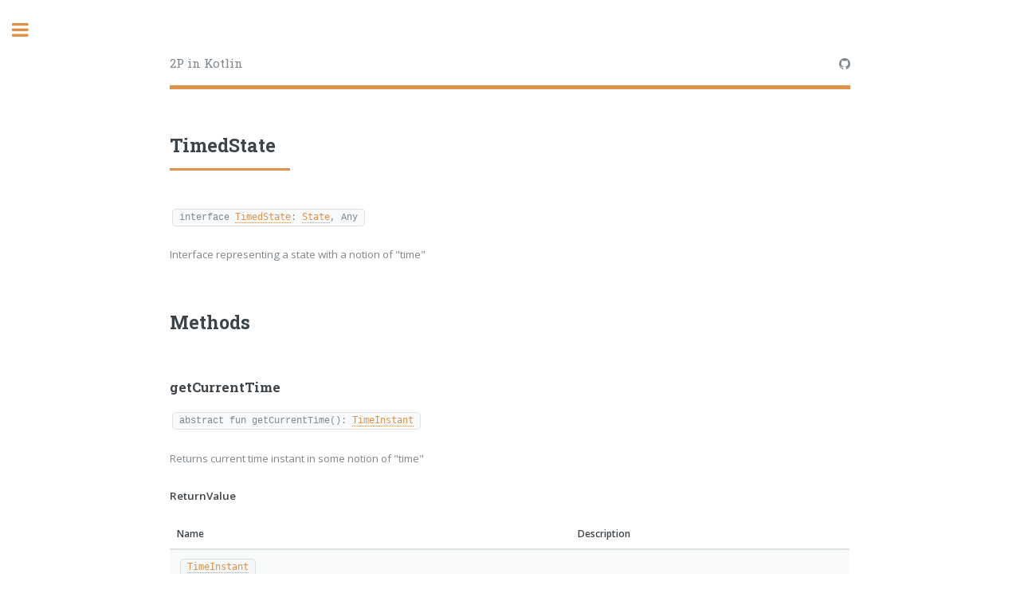

--- FILE ---
content_type: text/html; charset=utf-8
request_url: https://pika-lab.gitlab.io/tuprolog/2p-in-kotlin/kotlindoc/it/unibo/tuprolog/solve/streams/solver/fsm/timedstate/
body_size: 139312
content:
<!DOCTYPE HTML>
<!--
    Editorial by HTML5 UP
    html5up.net | @ajlkn
    Free for personal and commercial use under the CCA 3.0 license (html5up.net/license)
-->
<html>
<head>






<meta charset="utf-8"/>
<meta http-equiv="Content-Type" content="text/html; charset=UTF-8">
<meta name="viewport" content="width=device-width, initial-scale=1, user-scalable=no"/>
<meta name="generator" content="Orchid 0.21.1"/>
<link rel="icon" href="https://pika-lab.gitlab.io/tuprolog/2p-in-kotlin/favicon.ico">


<meta name="robots" content="index, follow">



<title>TimedState</title>


<meta name="description" content="A Kotlin Multiplatform-based ecosystem for logic programming">





<!-- start:inject styles -->
<link rel="stylesheet" type="text/css" href="https://pika-lab.gitlab.io/tuprolog/2p-in-kotlin/Editorial/2b71c545/assets/css/editorial_main.css"  />
<link rel="stylesheet" type="text/css" href="https://pika-lab.gitlab.io/tuprolog/2p-in-kotlin/Editorial/2b71c545/assets/css/editorial_orchidCustomizations.css"  />
<link rel="stylesheet" type="text/css" href="https://pika-lab.gitlab.io/tuprolog/2p-in-kotlin/Editorial/2b71c545/assets/css/orchidSearch.css"  />
<link rel="stylesheet" type="text/css" href="https://pika-lab.gitlab.io/tuprolog/2p-in-kotlin/assets/css/orchidSearch.css"  />
<link rel="stylesheet" type="text/css" href="https://pika-lab.gitlab.io/tuprolog/2p-in-kotlin/assets/css/orchidSourceDoc.css"  />
<!-- end:inject styles -->





<!-- start:debug info -->

<!-- THEME -->
<!-- Type: Editorial -->
<!-- Class: com.eden.orchid.editorial.EditorialTheme -->

<!-- PAGE -->
<!-- Type: classes -->
<!-- Class: com.eden.orchid.sourcedoc.page.SourceDocPage -->
<!-- Layout: index -->
<!-- Resolved Layout: templates/layouts/index.peb -->
<!-- Page Template: kotlindocInterface, sourceDocPage, classes, page -->
<!-- Resolved Page Template: templates/pages/sourceDocPage.peb -->

<!-- RESOURCE -->
<!-- Class: com.eden.orchid.sourcedoc.page.SourceDocResource -->
<!-- Source Filename:  -->

<!-- COMPLETE PAGE CONFIGURATION -->
<script>
    window.allData = {"reference":{"path":"kotlindoc","baseUrl":"https://pika-lab.gitlab.io/tuprolog/2p-in-kotlin","fileName":"it/unibo/tuprolog/solve/streams/solver/fsm/timedstate","extension":"html","usePrettyUrl":true,"link":"https://pika-lab.gitlab.io/tuprolog/2p-in-kotlin/kotlindoc/it/unibo/tuprolog/solve/streams/solver/fsm/timedstate"},"description":"","title":"TimedState"};
</script>

<!-- end:debug info -->



<script>
    window.site = {"orchidVersion":"0.21.1","baseUrl":"https://pika-lab.gitlab.io/tuprolog/2p-in-kotlin","environment":"debug","version":"0.20.4-dev03+7d9c6c67"};
</script>


    <!-- start:inject meta-components [head] -->
    

        
            
        

        
            
        
            
        
    
    <!-- end:inject meta-components [head] -->



    <!-- start:inject meta-components [head] -->
    
    <!-- end:inject meta-components [head] -->







</head>
<body class="is-loading">





    <!-- start:inject meta-components [bodyStart] -->
    

        
            
        

        
    
    <!-- end:inject meta-components [bodyStart] -->



    <!-- start:inject meta-components [bodyStart] -->
    
    <!-- end:inject meta-components [bodyStart] -->





<!-- Wrapper -->
<div id="wrapper">

    <!-- Main -->
    <div id="main">
        <div class="inner">

            <!-- Header -->
            
                <header id="header">
    <a href="https://pika-lab.gitlab.io/tuprolog/2p-in-kotlin" class="logo">2P in Kotlin</a>
    <ul class="icons">
    
    
        <li>
            <a href="https://github.com/tuProlog/2p-kt" class="icon fa-github">
                <span class="label">github</span>
            </a>
        </li>
    
    
    </ul>
</header>

            
            
            
            
                <section id="pageContent">
                    <header class="major"><h2>TimedState</h2></header>
                    <article>
                        
    <!-- start:inject components -->
    
        
            
                
                    
                        <div class="sourcedoc-page orchid-sourcedoc content">
  
<div class="sourcedoc-section section-root section-level-1" id="TimedState">


  

  
    <div class="sourcedoc-section section-element" id="64e287e6d63eb4556fc988c7e013ba46bc66255c">
      
      <p class="sourcedoc-section section-signature">
        <code>interface <a href="https://pika-lab.gitlab.io/tuprolog/2p-in-kotlin/kotlindoc/it/unibo/tuprolog/solve/streams/solver/fsm/timedstate">TimedState</a>: <a href="https://pika-lab.gitlab.io/tuprolog/2p-in-kotlin/kotlindoc/it/unibo/tuprolog/solve/streams/solver/fsm/state">State</a>, Any</code>
      </p>

      
        
    <!-- start:inject components -->
    
    <!-- end:inject components -->


      

      <div class="sourcedoc-section section-comments"><p>Interface representing a state with a notion of "time"</p>
</div>

      
      
        
          
<div class="sourcedoc-section section-root section-level-2" id="methods">


  
    <h2 class="sourcedoc-section section-name">Methods</h2>
  

  
    <div class="sourcedoc-section section-element" id="5f9c1c122ddfb994d6c46d09975005e542ae51c4">
      
      <h3 class="sourcedoc-section element-name">getCurrentTime</h3>
      
      <p class="sourcedoc-section section-signature">
        <code>abstract fun getCurrentTime(): <a href="https://pika-lab.gitlab.io/tuprolog/2p-in-kotlin/kotlindoc/it/unibo/tuprolog/solve/timeinstant">TimeInstant</a></code>
      </p>

      

      <div class="sourcedoc-section section-comments"><p>Returns current time instant in some notion of "time"</p>
</div>

      
      
        
          
<div class="sourcedoc-section section-root section-level-3" id="32b4375acd09971562ad51f9ac1c988417cac3ea">


  <p class="sourcedoc-section section-name"><strong>ReturnValue</strong></p>

  <div class="table-container">
    <table class="table is-fullwidth is-bordered">
      <thead>
      <tr>
        <th>Name</th>
        <th>Description</th>
      </tr>
      </thead>
      <tbody>
      
      <tr class="sourcedoc-section section-element" id="a8edc5e1aa2477809e8ad4006372369fc484f78f">
        <td class="sourcedoc-section section-signature">
          <code><a href="https://pika-lab.gitlab.io/tuprolog/2p-in-kotlin/kotlindoc/it/unibo/tuprolog/solve/timeinstant">TimeInstant</a></code>
        </td>
        <td class="sourcedoc-section section-comments content">
        
        </td>
      </tr>
      
      </tbody>
    </table>
  </div>


</div>

        
      
    </div>
  

</div>

        
      
    </div>
  

</div>

</div>



                    
                
            
        
    
    <!-- end:inject components -->


                    </article>
                </section>
            
        </div>
        <hr>

        <!-- Page Footer -->
        <div class="inner">
    <footer id="footer">
        <div class="clearfix">
            
            
        </div>
    </footer>
</div>

    </div>

    <!-- Sidebar -->
    <div id="sidebar">
    <div class="inner">

        <!-- Search -->
        <section id="search" class="alt">
            <form data-orchid-search="">
                <input type="text" name="query" id="query" placeholder="Search"/>
            </form>
            <div class="box" id="search-results" data-orchid-search-results style="display: none;">
                <b>Search Results</b>
                <ul></ul>
            </div>
            <div class="box" id="search-progress" data-orchid-search-progress style="display: none;">
                <div class="loader">Loading...</div>
            </div>
        </section>

        <!-- Menu -->
        <nav id="siteNav" class="menu">
            <header class="major">
                <h2>2P in Kotlin</h2>
            </header>
            <ul class="top-level">
                
                    
    
    <li>
        <a href="https://pika-lab.gitlab.io/tuprolog/2p-in-kotlin">Home</a>
    </li>
    

                
                    
    
    <li>
        <a href="https://pika-lab.gitlab.io/tuprolog/2p-in-kotlin/contacts">Contacts</a>
    </li>
    

                
                    
    
    <li>
        <a href="https://pika-lab.gitlab.io/tuprolog/2p-in-kotlin/history">History</a>
    </li>
    

                
                    
    
    <li>
        <a href="https://pika-lab.gitlab.io/tuprolog/2p-in-kotlin/philosophy">Philosophy</a>
    </li>
    

                
                    
    
    <li>
        <a class="subheader">Wiki</a>
    </li>
    

                
                    
    <li>
        <span class="opener">Developers Guide</span>
        <ul>
        
            
    
    <li>
        <a href="https://pika-lab.gitlab.io/tuprolog/2p-in-kotlin/wiki/Developers Guide/project-map">Project map</a>
    </li>
    

        
            
    
    <li>
        <a href="https://pika-lab.gitlab.io/tuprolog/2p-in-kotlin/wiki/Developers Guide/git-and-git-flow">Git and Git-Flow</a>
    </li>
    

        
            
    
    <li>
        <a href="https://pika-lab.gitlab.io/tuprolog/2p-in-kotlin/wiki/Developers Guide/kotlin-mpp">Kotlin multi-platform</a>
    </li>
    

        
            
    
    <li>
        <a href="https://pika-lab.gitlab.io/tuprolog/2p-in-kotlin/wiki/Developers Guide/gradle-multi-projects">Gradle multi-project</a>
    </li>
    

        
            
    
    <li>
        <a href="https://pika-lab.gitlab.io/tuprolog/2p-in-kotlin/wiki/Developers Guide/kotlin-dsl">Kotlin DSL</a>
    </li>
    

        
            
    
    <li>
        <a href="https://pika-lab.gitlab.io/tuprolog/2p-in-kotlin/wiki/Developers Guide/2p-kt-with-intellij">Developing 2P-Kt with IntelliJ Idea</a>
    </li>
    

        
            
    
    <li>
        <a href="https://pika-lab.gitlab.io/tuprolog/2p-in-kotlin/wiki/Developers Guide/ci">Continuous Integration</a>
    </li>
    

        
            
    
    <li>
        <a href="https://pika-lab.gitlab.io/tuprolog/2p-in-kotlin/wiki/Developers Guide/meta-doc">Documentation with Orchid and GitLab Pages</a>
    </li>
    

        
            
    
    <li>
        <a href="https://pika-lab.gitlab.io/tuprolog/2p-in-kotlin/wiki/Developers Guide/parsing">Parsing Prolog with ANTLR</a>
    </li>
    

        
        </ul>
    </li>

                
                    
    <li>
        <span class="opener">Rationale And Architecture</span>
        <ul>
        
            
    
    <li>
        <a href="https://pika-lab.gitlab.io/tuprolog/2p-in-kotlin/wiki/Rationale and Architecture/term-hierarchy">Term Hierarchy</a>
    </li>
    

        
            
    
    <li>
        <a href="https://pika-lab.gitlab.io/tuprolog/2p-in-kotlin/wiki/Rationale and Architecture/variables-and-scopes">Logic variables</a>
    </li>
    

        
            
    
    <li>
        <a href="https://pika-lab.gitlab.io/tuprolog/2p-in-kotlin/wiki/Rationale and Architecture/substitutions-and-unification">Unification</a>
    </li>
    

        
            
    
    <li>
        <a href="https://pika-lab.gitlab.io/tuprolog/2p-in-kotlin/wiki/Rationale and Architecture/clausedb-theories-and-RETE">Clause databases and Theories</a>
    </li>
    

        
            
    
    <li>
        <a href="https://pika-lab.gitlab.io/tuprolog/2p-in-kotlin/wiki/Rationale and Architecture/solvers-and-solutions">Resolution</a>
    </li>
    

        
            
    
    <li>
        <a href="https://pika-lab.gitlab.io/tuprolog/2p-in-kotlin/wiki/Rationale and Architecture/default-predicates">Default predicates</a>
    </li>
    

        
            
    
    <li>
        <a href="https://pika-lab.gitlab.io/tuprolog/2p-in-kotlin/wiki/Rationale and Architecture/errors-and-exceptions">Errors and Exceptions</a>
    </li>
    

        
            
    
    <li>
        <a href="https://pika-lab.gitlab.io/tuprolog/2p-in-kotlin/wiki/Rationale and Architecture/primitives-and-functions">Primitives and Functions</a>
    </li>
    

        
            
    
    <li>
        <a href="https://pika-lab.gitlab.io/tuprolog/2p-in-kotlin/wiki/Rationale and Architecture/libraries">Libraries</a>
    </li>
    

        
            
    
    <li>
        <a href="https://pika-lab.gitlab.io/tuprolog/2p-in-kotlin/wiki/Rationale and Architecture/fsm">State Machine</a>
    </li>
    

        
            
    
    <li>
        <a href="https://pika-lab.gitlab.io/tuprolog/2p-in-kotlin/wiki/Rationale and Architecture/dsl">Prolog DSL</a>
    </li>
    

        
            
    
    <li>
        <a href="https://pika-lab.gitlab.io/tuprolog/2p-in-kotlin/wiki/Rationale and Architecture/parsing">Prolog Parsing</a>
    </li>
    

        
        </ul>
    </li>

                
                    
    <li>
        <span class="opener">Users Guide</span>
        <ul>
        
            
    
    <li>
        <a href="https://pika-lab.gitlab.io/tuprolog/2p-in-kotlin/wiki/Users Guide/2p-programmatically-kt">Using 2P-Kt programmatically in Kotlin</a>
    </li>
    

        
            
    
    <li>
        <a href="https://pika-lab.gitlab.io/tuprolog/2p-in-kotlin/wiki/Users Guide/2p-programmatically-java">Using 2P-Kt programmatically in Java</a>
    </li>
    

        
            
    
    <li>
        <a href="https://pika-lab.gitlab.io/tuprolog/2p-in-kotlin/wiki/Users Guide/2p-programmatically-js">Using 2P-Kt programmatically in JavaScript</a>
    </li>
    

        
        </ul>
    </li>

                
                    
    
    <li>
        <a class="subheader">API Docs</a>
    </li>
    

                
                    
    <li>
        <span class="opener">Classes</span>
        <ul>
        
            
    
    <li>
        <a href="https://pika-lab.gitlab.io/tuprolog/2p-in-kotlin/kotlindoc/it/unibo/tuprolog/solve/stdlib/primitive/abolish">Abolish</a>
    </li>
    

        
            
    
    <li>
        <a href="https://pika-lab.gitlab.io/tuprolog/2p-in-kotlin/kotlindoc/it/unibo/tuprolog/solve/stdlib/function/absolutevalue">AbsoluteValue</a>
    </li>
    

        
            
    
    <li>
        <a href="https://pika-lab.gitlab.io/tuprolog/2p-in-kotlin/kotlindoc/it/unibo/tuprolog/solve/stdlib/primitive/abstractassert">AbstractAssert</a>
    </li>
    

        
            
    
    <li>
        <a href="https://pika-lab.gitlab.io/tuprolog/2p-in-kotlin/kotlindoc/it/unibo/tuprolog/solve/channel/impl/abstractchannel">AbstractChannel</a>
    </li>
    

        
            
    
    <li>
        <a href="https://pika-lab.gitlab.io/tuprolog/2p-in-kotlin/kotlindoc/it/unibo/tuprolog/solve/channel/impl/abstractchannelstore">AbstractChannelStore</a>
    </li>
    

        
            
    
    <li>
        <a href="https://pika-lab.gitlab.io/tuprolog/2p-in-kotlin/kotlindoc/it/unibo/tuprolog/solve/classic/abstractclassicsolver">AbstractClassicSolver</a>
    </li>
    

        
            
    
    <li>
        <a href="https://pika-lab.gitlab.io/tuprolog/2p-in-kotlin/kotlindoc/it/unibo/tuprolog/solve/stdlib/primitive/abstractcollectionof">AbstractCollectionOf</a>
    </li>
    

        
            
    
    <li>
        <a href="https://pika-lab.gitlab.io/tuprolog/2p-in-kotlin/kotlindoc/it/unibo/tuprolog/solve/classic/fsm/abstractendstate">AbstractEndState</a>
    </li>
    

        
            
    
    <li>
        <a href="https://pika-lab.gitlab.io/tuprolog/2p-in-kotlin/kotlindoc/it/unibo/tuprolog/solve/function/abstractevaluator">AbstractEvaluator</a>
    </li>
    

        
            
    
    <li>
        <a href="https://pika-lab.gitlab.io/tuprolog/2p-in-kotlin/kotlindoc/it/unibo/tuprolog/solve/stdlib/primitive/abstractgetdata">AbstractGetData</a>
    </li>
    

        
            
    
    <li>
        <a href="https://pika-lab.gitlab.io/tuprolog/2p-in-kotlin/kotlindoc/it/unibo/tuprolog/solve/channel/impl/abstractinputchannel">AbstractInputChannel</a>
    </li>
    

        
            
    
    <li>
        <a href="https://pika-lab.gitlab.io/tuprolog/2p-in-kotlin/kotlindoc/it/unibo/tuprolog/solve/libs/oop/primitives/abstractinvoke">AbstractInvoke</a>
    </li>
    

        
            
    
    <li>
        <a href="https://pika-lab.gitlab.io/tuprolog/2p-in-kotlin/kotlindoc/it/unibo/tuprolog/solve/libs/oop/primitives/abstractiterableitems">AbstractIterableItems</a>
    </li>
    

        
            
    
    <li>
        <a href="https://pika-lab.gitlab.io/tuprolog/2p-in-kotlin/kotlindoc/it/unibo/tuprolog/solve/channel/impl/abstractoutputchannel">AbstractOutputChannel</a>
    </li>
    

        
            
    
    <li>
        <a href="https://pika-lab.gitlab.io/tuprolog/2p-in-kotlin/kotlindoc/it/unibo/tuprolog/solve/stdlib/primitive/abstractsetdata">AbstractSetData</a>
    </li>
    

        
            
    
    <li>
        <a href="https://pika-lab.gitlab.io/tuprolog/2p-in-kotlin/kotlindoc/it/unibo/tuprolog/solve/impl/abstractsolver">AbstractSolver</a>
    </li>
    

        
            
    
    <li>
        <a href="https://pika-lab.gitlab.io/tuprolog/2p-in-kotlin/kotlindoc/it/unibo/tuprolog/solve/streams/solver/fsm/abstractstate">AbstractState</a>
    </li>
    

        
            
    
    <li>
        <a href="https://pika-lab.gitlab.io/tuprolog/2p-in-kotlin/kotlindoc/it/unibo/tuprolog/solve/classic/fsm/abstractstate">AbstractState</a>
    </li>
    

        
            
    
    <li>
        <a href="https://pika-lab.gitlab.io/tuprolog/2p-in-kotlin/kotlindoc/it/unibo/tuprolog/core/visitors/abstracttermvisitor">AbstractTermVisitor</a>
    </li>
    

        
            
    
    <li>
        <a href="https://pika-lab.gitlab.io/tuprolog/2p-in-kotlin/kotlindoc/it/unibo/tuprolog/unify/abstractunificator">AbstractUnificator</a>
    </li>
    

        
            
    
    <li>
        <a href="https://pika-lab.gitlab.io/tuprolog/2p-in-kotlin/kotlindoc/it/unibo/tuprolog/solve/abstractwrapper">AbstractWrapper</a>
    </li>
    

        
            
    
    <li>
        <a href="https://pika-lab.gitlab.io/tuprolog/2p-in-kotlin/kotlindoc/it/unibo/tuprolog/solve/sideffects/sideeffect/addclausestokb">AddClausesToKb</a>
    </li>
    

        
            
    
    <li>
        <a href="https://pika-lab.gitlab.io/tuprolog/2p-in-kotlin/kotlindoc/it/unibo/tuprolog/solve/sideffects/sideeffect/adddynamicclauses">AddDynamicClauses</a>
    </li>
    

        
            
    
    <li>
        <a href="https://pika-lab.gitlab.io/tuprolog/2p-in-kotlin/kotlindoc/it/unibo/tuprolog/solve/sideffects/sideeffect/addlibraries">AddLibraries</a>
    </li>
    

        
            
    
    <li>
        <a href="https://pika-lab.gitlab.io/tuprolog/2p-in-kotlin/kotlindoc/it/unibo/tuprolog/solve/sideffects/sideeffect/addstaticclauses">AddStaticClauses</a>
    </li>
    

        
            
    
    <li>
        <a href="https://pika-lab.gitlab.io/tuprolog/2p-in-kotlin/kotlindoc/it/unibo/tuprolog/solve/stdlib/function/addition">Addition</a>
    </li>
    

        
            
    
    <li>
        <a href="https://pika-lab.gitlab.io/tuprolog/2p-in-kotlin/kotlindoc/it/unibo/tuprolog/solve/libs/oop/rules/alias">Alias</a>
    </li>
    

        
            
    
    <li>
        <a href="https://pika-lab.gitlab.io/tuprolog/2p-in-kotlin/kotlindoc/it/unibo/tuprolog/solve/library/aliasedlibrary">AliasedLibrary</a>
    </li>
    

        
            
    
    <li>
        <a href="https://pika-lab.gitlab.io/tuprolog/2p-in-kotlin/kotlindoc/it/unibo/tuprolog/core/listiterator/all">All</a>
    </li>
    

        
            
    
    <li>
        <a href="https://pika-lab.gitlab.io/tuprolog/2p-in-kotlin/kotlindoc/it/unibo/tuprolog/core/listiterator/substituting/all">All</a>
    </li>
    

        
            
    
    <li>
        <a href="https://pika-lab.gitlab.io/tuprolog/2p-in-kotlin/kotlindoc/it/unibo/tuprolog/solve/streams/solver/fsm/alreadyexecutedstate">AlreadyExecutedState</a>
    </li>
    

        
            
    
    <li>
        <a href="https://pika-lab.gitlab.io/tuprolog/2p-in-kotlin/kotlindoc/it/unibo/tuprolog/solve/library/exception/alreadyloadedlibraryexception">AlreadyLoadedLibraryException</a>
    </li>
    

        
            
    
    <li>
        <a href="https://pika-lab.gitlab.io/tuprolog/2p-in-kotlin/kotlindoc/it/unibo/tuprolog/solve/sideffects/sideeffect/alteraliasedlibraries">AlterAliasedLibraries</a>
    </li>
    

        
            
    
    <li>
        <a href="https://pika-lab.gitlab.io/tuprolog/2p-in-kotlin/kotlindoc/it/unibo/tuprolog/solve/sideffects/sideeffect/alterchannels">AlterChannels</a>
    </li>
    

        
            
    
    <li>
        <a href="https://pika-lab.gitlab.io/tuprolog/2p-in-kotlin/kotlindoc/it/unibo/tuprolog/solve/sideffects/sideeffect/alterchannelsbyname">AlterChannelsByName</a>
    </li>
    

        
            
    
    <li>
        <a href="https://pika-lab.gitlab.io/tuprolog/2p-in-kotlin/kotlindoc/it/unibo/tuprolog/solve/sideffects/sideeffect/altercustomdata">AlterCustomData</a>
    </li>
    

        
            
    
    <li>
        <a href="https://pika-lab.gitlab.io/tuprolog/2p-in-kotlin/kotlindoc/it/unibo/tuprolog/solve/sideffects/sideeffect/alterflags">AlterFlags</a>
    </li>
    

        
            
    
    <li>
        <a href="https://pika-lab.gitlab.io/tuprolog/2p-in-kotlin/kotlindoc/it/unibo/tuprolog/solve/sideffects/sideeffect/alterflagsbyentries">AlterFlagsByEntries</a>
    </li>
    

        
            
    
    <li>
        <a href="https://pika-lab.gitlab.io/tuprolog/2p-in-kotlin/kotlindoc/it/unibo/tuprolog/solve/sideffects/sideeffect/alterflagsbyname">AlterFlagsByName</a>
    </li>
    

        
            
    
    <li>
        <a href="https://pika-lab.gitlab.io/tuprolog/2p-in-kotlin/kotlindoc/it/unibo/tuprolog/solve/sideffects/sideeffect/alterinputchannels">AlterInputChannels</a>
    </li>
    

        
            
    
    <li>
        <a href="https://pika-lab.gitlab.io/tuprolog/2p-in-kotlin/kotlindoc/it/unibo/tuprolog/solve/sideffects/sideeffect/alterlibraries">AlterLibraries</a>
    </li>
    

        
            
    
    <li>
        <a href="https://pika-lab.gitlab.io/tuprolog/2p-in-kotlin/kotlindoc/it/unibo/tuprolog/solve/sideffects/sideeffect/alterlibrariesbyname">AlterLibrariesByName</a>
    </li>
    

        
            
    
    <li>
        <a href="https://pika-lab.gitlab.io/tuprolog/2p-in-kotlin/kotlindoc/it/unibo/tuprolog/solve/sideffects/sideeffect/alterlibrary">AlterLibrary</a>
    </li>
    

        
            
    
    <li>
        <a href="https://pika-lab.gitlab.io/tuprolog/2p-in-kotlin/kotlindoc/it/unibo/tuprolog/solve/sideffects/sideeffect/alteroperators">AlterOperators</a>
    </li>
    

        
            
    
    <li>
        <a href="https://pika-lab.gitlab.io/tuprolog/2p-in-kotlin/kotlindoc/it/unibo/tuprolog/solve/sideffects/sideeffect/alteroutputchannels">AlterOutputChannels</a>
    </li>
    

        
            
    
    <li>
        <a href="https://pika-lab.gitlab.io/tuprolog/2p-in-kotlin/kotlindoc/it/unibo/tuprolog/dsl/anytotermconverterimpl">AnyToTermConverterImpl</a>
    </li>
    

        
            
    
    <li>
        <a href="https://pika-lab.gitlab.io/tuprolog/2p-in-kotlin/kotlindoc/it/unibo/tuprolog/solve/stdlib/rule/append">Append</a>
    </li>
    

        
            
    
    <li>
        <a href="https://pika-lab.gitlab.io/tuprolog/2p-in-kotlin/kotlindoc/it/unibo/tuprolog/solve/stdlib/function/arctangent">ArcTangent</a>
    </li>
    

        
            
    
    <li>
        <a href="https://pika-lab.gitlab.io/tuprolog/2p-in-kotlin/kotlindoc/it/unibo/tuprolog/solve/stdlib/primitive/arg">Arg</a>
    </li>
    

        
            
    
    <li>
        <a href="https://pika-lab.gitlab.io/tuprolog/2p-in-kotlin/kotlindoc/it/unibo/tuprolog/solve/stdlib/primitive/arithmeticequal">ArithmeticEqual</a>
    </li>
    

        
            
    
    <li>
        <a href="https://pika-lab.gitlab.io/tuprolog/2p-in-kotlin/kotlindoc/it/unibo/tuprolog/solve/function/arithmeticevaluator">ArithmeticEvaluator</a>
    </li>
    

        
            
    
    <li>
        <a href="https://pika-lab.gitlab.io/tuprolog/2p-in-kotlin/kotlindoc/it/unibo/tuprolog/solve/stdlib/primitive/arithmeticgreaterthan">ArithmeticGreaterThan</a>
    </li>
    

        
            
    
    <li>
        <a href="https://pika-lab.gitlab.io/tuprolog/2p-in-kotlin/kotlindoc/it/unibo/tuprolog/solve/stdlib/primitive/arithmeticgreaterthanorequalto">ArithmeticGreaterThanOrEqualTo</a>
    </li>
    

        
            
    
    <li>
        <a href="https://pika-lab.gitlab.io/tuprolog/2p-in-kotlin/kotlindoc/it/unibo/tuprolog/solve/stdlib/primitive/arithmeticlowerthan">ArithmeticLowerThan</a>
    </li>
    

        
            
    
    <li>
        <a href="https://pika-lab.gitlab.io/tuprolog/2p-in-kotlin/kotlindoc/it/unibo/tuprolog/solve/stdlib/primitive/arithmeticlowerthanorequalto">ArithmeticLowerThanOrEqualTo</a>
    </li>
    

        
            
    
    <li>
        <a href="https://pika-lab.gitlab.io/tuprolog/2p-in-kotlin/kotlindoc/it/unibo/tuprolog/solve/stdlib/primitive/arithmeticnotequal">ArithmeticNotEqual</a>
    </li>
    

        
            
    
    <li>
        <a href="https://pika-lab.gitlab.io/tuprolog/2p-in-kotlin/kotlindoc/it/unibo/tuprolog/solve/primitive/arithmeticrelation">ArithmeticRelation</a>
    </li>
    

        
            
    
    <li>
        <a href="https://pika-lab.gitlab.io/tuprolog/2p-in-kotlin/kotlindoc/it/unibo/tuprolog/solve/libs/oop/primitives/arrayitems">ArrayItems</a>
    </li>
    

        
            
    
    <li>
        <a href="https://pika-lab.gitlab.io/tuprolog/2p-in-kotlin/kotlindoc/it/unibo/tuprolog/solve/stdlib/rule/arrow">Arrow</a>
    </li>
    

        
            
    
    <li>
        <a href="https://pika-lab.gitlab.io/tuprolog/2p-in-kotlin/kotlindoc/it/unibo/tuprolog/solve/stdlib/primitive/assert">Assert</a>
    </li>
    

        
            
    
    <li>
        <a href="https://pika-lab.gitlab.io/tuprolog/2p-in-kotlin/kotlindoc/it/unibo/tuprolog/solve/stdlib/primitive/asserta">AssertA</a>
    </li>
    

        
            
    
    <li>
        <a href="https://pika-lab.gitlab.io/tuprolog/2p-in-kotlin/kotlindoc/it/unibo/tuprolog/solve/stdlib/primitive/assertz">AssertZ</a>
    </li>
    

        
            
    
    <li>
        <a href="https://pika-lab.gitlab.io/tuprolog/2p-in-kotlin/kotlindoc/it/unibo/tuprolog/solve/libs/oop/primitives/assign">Assign</a>
    </li>
    

        
            
    
    <li>
        <a href="https://pika-lab.gitlab.io/tuprolog/2p-in-kotlin/kotlindoc/it/unibo/tuprolog/unify/equation/assignment">Assignment</a>
    </li>
    

        
            
    
    <li>
        <a href="https://pika-lab.gitlab.io/tuprolog/2p-in-kotlin/kotlindoc/it/unibo/tuprolog/solve/libs/oop/rules/colonequals/assignment">Assignment</a>
    </li>
    

        
            
    
    <li>
        <a href="https://pika-lab.gitlab.io/tuprolog/2p-in-kotlin/kotlindoc/it/unibo/tuprolog/ui/gui/assignmentview">AssignmentView</a>
    </li>
    

        
            
    
    <li>
        <a href="https://pika-lab.gitlab.io/tuprolog/2p-in-kotlin/kotlindoc/it/unibo/tuprolog/core/atom">Atom</a>
    </li>
    

        
            
    
    <li>
        <a href="https://pika-lab.gitlab.io/tuprolog/2p-in-kotlin/kotlindoc/it/unibo/tuprolog/solve/stdlib/primitive/atom">Atom</a>
    </li>
    

        
            
    
    <li>
        <a href="https://pika-lab.gitlab.io/tuprolog/2p-in-kotlin/kotlindoc/it/unibo/tuprolog/solve/stdlib/primitive/atomchars">AtomChars</a>
    </li>
    

        
            
    
    <li>
        <a href="https://pika-lab.gitlab.io/tuprolog/2p-in-kotlin/kotlindoc/it/unibo/tuprolog/solve/stdlib/primitive/atomcodes">AtomCodes</a>
    </li>
    

        
            
    
    <li>
        <a href="https://pika-lab.gitlab.io/tuprolog/2p-in-kotlin/kotlindoc/it/unibo/tuprolog/core/termcomparator/atomcomparator">AtomComparator</a>
    </li>
    

        
            
    
    <li>
        <a href="https://pika-lab.gitlab.io/tuprolog/2p-in-kotlin/kotlindoc/it/unibo/tuprolog/solve/stdlib/primitive/atomconcat">AtomConcat</a>
    </li>
    

        
            
    
    <li>
        <a href="https://pika-lab.gitlab.io/tuprolog/2p-in-kotlin/kotlindoc/it/unibo/tuprolog/solve/stdlib/primitive/atomlength">AtomLength</a>
    </li>
    

        
            
    
    <li>
        <a href="https://pika-lab.gitlab.io/tuprolog/2p-in-kotlin/kotlindoc/it/unibo/tuprolog/solve/stdlib/primitive/atomic">Atomic</a>
    </li>
    

        
            
    
    <li>
        <a href="https://pika-lab.gitlab.io/tuprolog/2p-in-kotlin/kotlindoc/it/unibo/tuprolog/solve/stdlib/primitive/bagof">BagOf</a>
    </li>
    

        
            
    
    <li>
        <a href="https://pika-lab.gitlab.io/tuprolog/2p-in-kotlin/kotlindoc/it/unibo/tuprolog/solve/stdlib/rule/append/base">Base</a>
    </li>
    

        
            
    
    <li>
        <a href="https://pika-lab.gitlab.io/tuprolog/2p-in-kotlin/kotlindoc/it/unibo/tuprolog/solve/stdlib/rule/member/base">Base</a>
    </li>
    

        
            
    
    <li>
        <a href="https://pika-lab.gitlab.io/tuprolog/2p-in-kotlin/kotlindoc/it/unibo/tuprolog/solve/libs/oop/rules/propertyreduce/base">Base</a>
    </li>
    

        
            
    
    <li>
        <a href="https://pika-lab.gitlab.io/tuprolog/2p-in-kotlin/kotlindoc/it/unibo/tuprolog/solve/stdlib/primitive/between">Between</a>
    </li>
    

        
            
    
    <li>
        <a href="https://pika-lab.gitlab.io/tuprolog/2p-in-kotlin/kotlindoc/it/unibo/tuprolog/solve/function/binarymathfunction">BinaryMathFunction</a>
    </li>
    

        
            
    
    <li>
        <a href="https://pika-lab.gitlab.io/tuprolog/2p-in-kotlin/kotlindoc/it/unibo/tuprolog/solve/primitive/binaryrelation">BinaryRelation</a>
    </li>
    

        
            
    
    <li>
        <a href="https://pika-lab.gitlab.io/tuprolog/2p-in-kotlin/kotlindoc/it/unibo/tuprolog/solve/stdlib/function/bitwiseand">BitwiseAnd</a>
    </li>
    

        
            
    
    <li>
        <a href="https://pika-lab.gitlab.io/tuprolog/2p-in-kotlin/kotlindoc/it/unibo/tuprolog/solve/stdlib/function/bitwisecomplement">BitwiseComplement</a>
    </li>
    

        
            
    
    <li>
        <a href="https://pika-lab.gitlab.io/tuprolog/2p-in-kotlin/kotlindoc/it/unibo/tuprolog/solve/stdlib/function/bitwiseleftshift">BitwiseLeftShift</a>
    </li>
    

        
            
    
    <li>
        <a href="https://pika-lab.gitlab.io/tuprolog/2p-in-kotlin/kotlindoc/it/unibo/tuprolog/solve/stdlib/function/bitwiseor">BitwiseOr</a>
    </li>
    

        
            
    
    <li>
        <a href="https://pika-lab.gitlab.io/tuprolog/2p-in-kotlin/kotlindoc/it/unibo/tuprolog/solve/stdlib/function/bitwiserightshift">BitwiseRightShift</a>
    </li>
    

        
            
    
    <li>
        <a href="https://pika-lab.gitlab.io/tuprolog/2p-in-kotlin/kotlindoc/it/unibo/tuprolog/core/block">Block</a>
    </li>
    

        
            
    
    <li>
        <a href="https://pika-lab.gitlab.io/tuprolog/2p-in-kotlin/kotlindoc/it/unibo/tuprolog/core/blockiterator">BlockIterator</a>
    </li>
    

        
            
    
    <li>
        <a href="https://pika-lab.gitlab.io/tuprolog/2p-in-kotlin/kotlindoc/it/unibo/tuprolog/unify/cachedunificator">CachedUnificator</a>
    </li>
    

        
            
    
    <li>
        <a href="https://pika-lab.gitlab.io/tuprolog/2p-in-kotlin/kotlindoc/it/unibo/tuprolog/solve/classic/stdlib/rule/call">Call</a>
    </li>
    

        
            
    
    <li>
        <a href="https://pika-lab.gitlab.io/tuprolog/2p-in-kotlin/kotlindoc/it/unibo/tuprolog/solve/stdlib/primitive/callable">Callable</a>
    </li>
    

        
            
    
    <li>
        <a href="https://pika-lab.gitlab.io/tuprolog/2p-in-kotlin/kotlindoc/it/unibo/tuprolog/solve/libs/oop/rules/colonequals/cast">Cast</a>
    </li>
    

        
            
    
    <li>
        <a href="https://pika-lab.gitlab.io/tuprolog/2p-in-kotlin/kotlindoc/it/unibo/tuprolog/solve/libs/oop/primitives/cast">Cast</a>
    </li>
    

        
            
    
    <li>
        <a href="https://pika-lab.gitlab.io/tuprolog/2p-in-kotlin/kotlindoc/it/unibo/tuprolog/solve/classic/stdlib/rule/catch">Catch</a>
    </li>
    

        
            
    
    <li>
        <a href="https://pika-lab.gitlab.io/tuprolog/2p-in-kotlin/kotlindoc/it/unibo/tuprolog/solve/stdlib/function/ceiling">Ceiling</a>
    </li>
    

        
            
    
    <li>
        <a href="https://pika-lab.gitlab.io/tuprolog/2p-in-kotlin/kotlindoc/it/unibo/tuprolog/solve/channel/channel">Channel</a>
    </li>
    

        
            
    
    <li>
        <a href="https://pika-lab.gitlab.io/tuprolog/2p-in-kotlin/kotlindoc/it/unibo/tuprolog/solve/channel/channelstore">ChannelStore</a>
    </li>
    

        
            
    
    <li>
        <a href="https://pika-lab.gitlab.io/tuprolog/2p-in-kotlin/kotlindoc/it/unibo/tuprolog/solve/stdlib/primitive/charcode">CharCode</a>
    </li>
    

        
            
    
    <li>
        <a href="https://pika-lab.gitlab.io/tuprolog/2p-in-kotlin/kotlindoc/it/unibo/tuprolog/solve/classic/choicepointcontext">ChoicePointContext</a>
    </li>
    

        
            
    
    <li>
        <a href="https://pika-lab.gitlab.io/tuprolog/2p-in-kotlin/kotlindoc/it/unibo/tuprolog/solve/classic/classicexecutioncontext">ClassicExecutionContext</a>
    </li>
    

        
            
    
    <li>
        <a href="https://pika-lab.gitlab.io/tuprolog/2p-in-kotlin/kotlindoc/it/unibo/tuprolog/solve/classic/classicsolverfactory">ClassicSolverFactory</a>
    </li>
    

        
            
    
    <li>
        <a href="https://pika-lab.gitlab.io/tuprolog/2p-in-kotlin/kotlindoc/it/unibo/tuprolog/core/clause">Clause</a>
    </li>
    

        
            
    
    <li>
        <a href="https://pika-lab.gitlab.io/tuprolog/2p-in-kotlin/kotlindoc/it/unibo/tuprolog/solve/stdlib/primitive/clause">Clause</a>
    </li>
    

        
            
    
    <li>
        <a href="https://pika-lab.gitlab.io/tuprolog/2p-in-kotlin/kotlindoc/it/unibo/tuprolog/collections/clausecollection">ClauseCollection</a>
    </li>
    

        
            
    
    <li>
        <a href="https://pika-lab.gitlab.io/tuprolog/2p-in-kotlin/kotlindoc/it/unibo/tuprolog/solve/directives/clauselistener">ClauseListener</a>
    </li>
    

        
            
    
    <li>
        <a href="https://pika-lab.gitlab.io/tuprolog/2p-in-kotlin/kotlindoc/it/unibo/tuprolog/collections/clausemultiset">ClauseMultiSet</a>
    </li>
    

        
            
    
    <li>
        <a href="https://pika-lab.gitlab.io/tuprolog/2p-in-kotlin/kotlindoc/it/unibo/tuprolog/solve/directives/clausepartition">ClausePartition</a>
    </li>
    

        
            
    
    <li>
        <a href="https://pika-lab.gitlab.io/tuprolog/2p-in-kotlin/kotlindoc/it/unibo/tuprolog/solve/directives/clausepartitioner">ClausePartitioner</a>
    </li>
    

        
            
    
    <li>
        <a href="https://pika-lab.gitlab.io/tuprolog/2p-in-kotlin/kotlindoc/it/unibo/tuprolog/collections/clausequeue">ClauseQueue</a>
    </li>
    

        
            
    
    <li>
        <a href="https://pika-lab.gitlab.io/tuprolog/2p-in-kotlin/kotlindoc/it/unibo/tuprolog/theory/parsing/clausesparser">ClausesParser</a>
    </li>
    

        
            
    
    <li>
        <a href="https://pika-lab.gitlab.io/tuprolog/2p-in-kotlin/kotlindoc/it/unibo/tuprolog/theory/parsing/clausesparserimpl">ClausesParserImpl</a>
    </li>
    

        
            
    
    <li>
        <a href="https://pika-lab.gitlab.io/tuprolog/2p-in-kotlin/kotlindoc/it/unibo/tuprolog/theory/parsing/clausesreader">ClausesReader</a>
    </li>
    

        
            
    
    <li>
        <a href="https://pika-lab.gitlab.io/tuprolog/2p-in-kotlin/kotlindoc/it/unibo/tuprolog/solve/sideffects/sideeffect/clearflags">ClearFlags</a>
    </li>
    

        
            
    
    <li>
        <a href="https://pika-lab.gitlab.io/tuprolog/2p-in-kotlin/kotlindoc/it/unibo/tuprolog/solve/sideffects/sideeffect/closeinputchannels">CloseInputChannels</a>
    </li>
    

        
            
    
    <li>
        <a href="https://pika-lab.gitlab.io/tuprolog/2p-in-kotlin/kotlindoc/it/unibo/tuprolog/solve/sideffects/sideeffect/closeoutputchannels">CloseOutputChannels</a>
    </li>
    

        
            
    
    <li>
        <a href="https://pika-lab.gitlab.io/tuprolog/2p-in-kotlin/kotlindoc/it/unibo/tuprolog/solve/libs/oop/rules/colonequals">ColonEquals</a>
    </li>
    

        
            
    
    <li>
        <a href="https://pika-lab.gitlab.io/tuprolog/2p-in-kotlin/kotlindoc/it/unibo/tuprolog/solve/classic/stdlib/rule/comma">Comma</a>
    </li>
    

        
            
    
    <li>
        <a href="https://pika-lab.gitlab.io/tuprolog/2p-in-kotlin/kotlindoc/it/unibo/tuprolog/solve/stdlib/commonbuiltins">CommonBuiltins</a>
    </li>
    

        
            
    
    <li>
        <a href="https://pika-lab.gitlab.io/tuprolog/2p-in-kotlin/kotlindoc/it/unibo/tuprolog/solve/stdlib/commonfunctions">CommonFunctions</a>
    </li>
    

        
            
    
    <li>
        <a href="https://pika-lab.gitlab.io/tuprolog/2p-in-kotlin/kotlindoc/it/unibo/tuprolog/solve/stdlib/commonprimitives">CommonPrimitives</a>
    </li>
    

        
            
    
    <li>
        <a href="https://pika-lab.gitlab.io/tuprolog/2p-in-kotlin/kotlindoc/it/unibo/tuprolog/solve/stdlib/commonrules">CommonRules</a>
    </li>
    

        
            
    
    <li>
        <a href="https://pika-lab.gitlab.io/tuprolog/2p-in-kotlin/kotlindoc/it/unibo/tuprolog/unify/equation/comparison">Comparison</a>
    </li>
    

        
            
    
    <li>
        <a href="https://pika-lab.gitlab.io/tuprolog/2p-in-kotlin/kotlindoc/it/unibo/tuprolog/solve/stdlib/primitive/compound">Compound</a>
    </li>
    

        
            
    
    <li>
        <a href="https://pika-lab.gitlab.io/tuprolog/2p-in-kotlin/kotlindoc/it/unibo/tuprolog/solve/function/compute">Compute</a>
    </li>
    

        
            
    
    <li>
        <a href="https://pika-lab.gitlab.io/tuprolog/2p-in-kotlin/kotlindoc/it/unibo/tuprolog/core/cons">Cons</a>
    </li>
    

        
            
    
    <li>
        <a href="https://pika-lab.gitlab.io/tuprolog/2p-in-kotlin/kotlindoc/it/unibo/tuprolog/core/constant">Constant</a>
    </li>
    

        
            
    
    <li>
        <a href="https://pika-lab.gitlab.io/tuprolog/2p-in-kotlin/kotlindoc/it/unibo/tuprolog/solve/libs/oop/exceptions/constructorinvocationexception">ConstructorInvocationException</a>
    </li>
    

        
            
    
    <li>
        <a href="https://pika-lab.gitlab.io/tuprolog/2p-in-kotlin/kotlindoc/it/unibo/tuprolog/unify/equation/contradiction">Contradiction</a>
    </li>
    

        
            
    
    <li>
        <a href="https://pika-lab.gitlab.io/tuprolog/2p-in-kotlin/kotlindoc/it/unibo/tuprolog/solve/stdlib/primitive/copyterm">CopyTerm</a>
    </li>
    

        
            
    
    <li>
        <a href="https://pika-lab.gitlab.io/tuprolog/2p-in-kotlin/kotlindoc/it/unibo/tuprolog/solve/stdlib/function/cosine">Cosine</a>
    </li>
    

        
            
    
    <li>
        <a href="https://pika-lab.gitlab.io/tuprolog/2p-in-kotlin/kotlindoc/it/unibo/tuprolog/solve/libs/oop/rules/fluentreduce/couple">Couple</a>
    </li>
    

        
            
    
    <li>
        <a href="https://pika-lab.gitlab.io/tuprolog/2p-in-kotlin/kotlindoc/it/unibo/tuprolog/solve/stdlib/primitive/currentflag">CurrentFlag</a>
    </li>
    

        
            
    
    <li>
        <a href="https://pika-lab.gitlab.io/tuprolog/2p-in-kotlin/kotlindoc/it/unibo/tuprolog/solve/stdlib/primitive/currentop">CurrentOp</a>
    </li>
    

        
            
    
    <li>
        <a href="https://pika-lab.gitlab.io/tuprolog/2p-in-kotlin/kotlindoc/it/unibo/tuprolog/solve/stdlib/rule/currentprologflag">CurrentPrologFlag</a>
    </li>
    

        
            
    
    <li>
        <a href="https://pika-lab.gitlab.io/tuprolog/2p-in-kotlin/kotlindoc/it/unibo/tuprolog/solve/data/customdata">CustomData</a>
    </li>
    

        
            
    
    <li>
        <a href="https://pika-lab.gitlab.io/tuprolog/2p-in-kotlin/kotlindoc/it/unibo/tuprolog/solve/data/customdatastore">CustomDataStore</a>
    </li>
    

        
            
    
    <li>
        <a href="https://pika-lab.gitlab.io/tuprolog/2p-in-kotlin/kotlindoc/it/unibo/tuprolog/ui/gui/customtab">CustomTab</a>
    </li>
    

        
            
    
    <li>
        <a href="https://pika-lab.gitlab.io/tuprolog/2p-in-kotlin/kotlindoc/it/unibo/tuprolog/solve/classic/stdlib/rule/cut">Cut</a>
    </li>
    

        
            
    
    <li>
        <a href="https://pika-lab.gitlab.io/tuprolog/2p-in-kotlin/kotlindoc/it/unibo/tuprolog/solve/streams/stdlib/defaultbuiltins">DefaultBuiltins</a>
    </li>
    

        
            
    
    <li>
        <a href="https://pika-lab.gitlab.io/tuprolog/2p-in-kotlin/kotlindoc/it/unibo/tuprolog/solve/classic/stdlib/defaultbuiltins">DefaultBuiltins</a>
    </li>
    

        
            
    
    <li>
        <a href="https://pika-lab.gitlab.io/tuprolog/2p-in-kotlin/kotlindoc/it/unibo/tuprolog/core/termcomparator/defaultcomparator">DefaultComparator</a>
    </li>
    

        
            
    
    <li>
        <a href="https://pika-lab.gitlab.io/tuprolog/2p-in-kotlin/kotlindoc/it/unibo/tuprolog/core/visitors/defaulttermvisitor">DefaultTermVisitor</a>
    </li>
    

        
            
    
    <li>
        <a href="https://pika-lab.gitlab.io/tuprolog/2p-in-kotlin/kotlindoc/it/unibo/tuprolog/serialize/deobjectificationexception">DeobjectificationException</a>
    </li>
    

        
            
    
    <li>
        <a href="https://pika-lab.gitlab.io/tuprolog/2p-in-kotlin/kotlindoc/it/unibo/tuprolog/serialize/deobjectifier">Deobjectifier</a>
    </li>
    

        
            
    
    <li>
        <a href="https://pika-lab.gitlab.io/tuprolog/2p-in-kotlin/kotlindoc/it/unibo/tuprolog/serialize/deserializer">Deserializer</a>
    </li>
    

        
            
    
    <li>
        <a href="https://pika-lab.gitlab.io/tuprolog/2p-in-kotlin/kotlindoc/it/unibo/tuprolog/core/directive">Directive</a>
    </li>
    

        
            
    
    <li>
        <a href="https://pika-lab.gitlab.io/tuprolog/2p-in-kotlin/kotlindoc/it/unibo/tuprolog/solve/directives/directivelistener">DirectiveListener</a>
    </li>
    

        
            
    
    <li>
        <a href="https://pika-lab.gitlab.io/tuprolog/2p-in-kotlin/kotlindoc/it/unibo/tuprolog/solve/directives/directiveselector">DirectiveSelector</a>
    </li>
    

        
            
    
    <li>
        <a href="https://pika-lab.gitlab.io/tuprolog/2p-in-kotlin/kotlindoc/it/unibo/tuprolog/solve/exception/error/domainerror">DomainError</a>
    </li>
    

        
            
    
    <li>
        <a href="https://pika-lab.gitlab.io/tuprolog/2p-in-kotlin/kotlindoc/it/unibo/tuprolog/solve/libs/oop/rules/dot">Dot</a>
    </li>
    

        
            
    
    <li>
        <a href="https://pika-lab.gitlab.io/tuprolog/2p-in-kotlin/kotlindoc/it/unibo/tuprolog/solve/flags/doublequotes">DoubleQuotes</a>
    </li>
    

        
            
    
    <li>
        <a href="https://pika-lab.gitlab.io/tuprolog/2p-in-kotlin/kotlindoc/it/unibo/tuprolog/core/parsing/dynamicoplistener">DynamicOpListener</a>
    </li>
    

        
            
    
    <li>
        <a href="https://pika-lab.gitlab.io/tuprolog/2p-in-kotlin/kotlindoc/it/unibo/tuprolog/solve/stdlib/rule/semicolon/if/else">Else</a>
    </li>
    

        
            
    
    <li>
        <a href="https://pika-lab.gitlab.io/tuprolog/2p-in-kotlin/kotlindoc/it/unibo/tuprolog/core/empty">Empty</a>
    </li>
    

        
            
    
    <li>
        <a href="https://pika-lab.gitlab.io/tuprolog/2p-in-kotlin/kotlindoc/it/unibo/tuprolog/core/emptyblock">EmptyBlock</a>
    </li>
    

        
            
    
    <li>
        <a href="https://pika-lab.gitlab.io/tuprolog/2p-in-kotlin/kotlindoc/it/unibo/tuprolog/core/emptylist">EmptyList</a>
    </li>
    

        
            
    
    <li>
        <a href="https://pika-lab.gitlab.io/tuprolog/2p-in-kotlin/kotlindoc/it/unibo/tuprolog/solve/classic/fsm/endstate">EndState</a>
    </li>
    

        
            
    
    <li>
        <a href="https://pika-lab.gitlab.io/tuprolog/2p-in-kotlin/kotlindoc/it/unibo/tuprolog/solve/stdlib/primitive/ensureexecutable">EnsureExecutable</a>
    </li>
    

        
            
    
    <li>
        <a href="https://pika-lab.gitlab.io/tuprolog/2p-in-kotlin/kotlindoc/it/unibo/tuprolog/unify/equation">Equation</a>
    </li>
    

        
            
    
    <li>
        <a href="https://pika-lab.gitlab.io/tuprolog/2p-in-kotlin/kotlindoc/it/unibo/tuprolog/solve/exception/error/errorutils">ErrorUtils</a>
    </li>
    

        
            
    
    <li>
        <a href="https://pika-lab.gitlab.io/tuprolog/2p-in-kotlin/kotlindoc/it/unibo/tuprolog/solve/exception/error/evaluationerror">EvaluationError</a>
    </li>
    

        
            
    
    <li>
        <a href="https://pika-lab.gitlab.io/tuprolog/2p-in-kotlin/kotlindoc/it/unibo/tuprolog/solve/classic/fsm/exceptionalstate">ExceptionalState</a>
    </li>
    

        
            
    
    <li>
        <a href="https://pika-lab.gitlab.io/tuprolog/2p-in-kotlin/kotlindoc/it/unibo/tuprolog/solve/executioncontext">ExecutionContext</a>
    </li>
    

        
            
    
    <li>
        <a href="https://pika-lab.gitlab.io/tuprolog/2p-in-kotlin/kotlindoc/it/unibo/tuprolog/solve/executioncontextaware">ExecutionContextAware</a>
    </li>
    

        
            
    
    <li>
        <a href="https://pika-lab.gitlab.io/tuprolog/2p-in-kotlin/kotlindoc/it/unibo/tuprolog/core/visitors/exhaustivetermvisitor">ExhaustiveTermVisitor</a>
    </li>
    

        
            
    
    <li>
        <a href="https://pika-lab.gitlab.io/tuprolog/2p-in-kotlin/kotlindoc/it/unibo/tuprolog/solve/exception/error/existenceerror">ExistenceError</a>
    </li>
    

        
            
    
    <li>
        <a href="https://pika-lab.gitlab.io/tuprolog/2p-in-kotlin/kotlindoc/it/unibo/tuprolog/solve/exception/error/typeerror/expected">Expected</a>
    </li>
    

        
            
    
    <li>
        <a href="https://pika-lab.gitlab.io/tuprolog/2p-in-kotlin/kotlindoc/it/unibo/tuprolog/solve/exception/error/domainerror/expected">Expected</a>
    </li>
    

        
            
    
    <li>
        <a href="https://pika-lab.gitlab.io/tuprolog/2p-in-kotlin/kotlindoc/it/unibo/tuprolog/solve/stdlib/function/exponential">Exponential</a>
    </li>
    

        
            
    
    <li>
        <a href="https://pika-lab.gitlab.io/tuprolog/2p-in-kotlin/kotlindoc/it/unibo/tuprolog/solve/stdlib/function/exponentiation">Exponentiation</a>
    </li>
    

        
            
    
    <li>
        <a href="https://pika-lab.gitlab.io/tuprolog/2p-in-kotlin/kotlindoc/it/unibo/tuprolog/solve/function/expressionevaluator">ExpressionEvaluator</a>
    </li>
    

        
            
    
    <li>
        <a href="https://pika-lab.gitlab.io/tuprolog/2p-in-kotlin/kotlindoc/it/unibo/tuprolog/solve/function/expressionreducer">ExpressionReducer</a>
    </li>
    

        
            
    
    <li>
        <a href="https://pika-lab.gitlab.io/tuprolog/2p-in-kotlin/kotlindoc/it/unibo/tuprolog/core/fact">Fact</a>
    </li>
    

        
            
    
    <li>
        <a href="https://pika-lab.gitlab.io/tuprolog/2p-in-kotlin/kotlindoc/it/unibo/tuprolog/core/substitution/fail">Fail</a>
    </li>
    

        
            
    
    <li>
        <a href="https://pika-lab.gitlab.io/tuprolog/2p-in-kotlin/kotlindoc/it/unibo/tuprolog/solve/classic/stdlib/rule/negationasfailure/fail">Fail</a>
    </li>
    

        
            
    
    <li>
        <a href="https://pika-lab.gitlab.io/tuprolog/2p-in-kotlin/kotlindoc/it/unibo/tuprolog/theory/retractresult/failure">Failure</a>
    </li>
    

        
            
    
    <li>
        <a href="https://pika-lab.gitlab.io/tuprolog/2p-in-kotlin/kotlindoc/it/unibo/tuprolog/collections/retrieveresult/failure">Failure</a>
    </li>
    

        
            
    
    <li>
        <a href="https://pika-lab.gitlab.io/tuprolog/2p-in-kotlin/kotlindoc/it/unibo/tuprolog/ui/gui/filetabview">FileTabView</a>
    </li>
    

        
            
    
    <li>
        <a href="https://pika-lab.gitlab.io/tuprolog/2p-in-kotlin/kotlindoc/it/unibo/tuprolog/solve/streams/solver/fsm/finalstate">FinalState</a>
    </li>
    

        
            
    
    <li>
        <a href="https://pika-lab.gitlab.io/tuprolog/2p-in-kotlin/kotlindoc/it/unibo/tuprolog/solve/stdlib/primitive/findall">FindAll</a>
    </li>
    

        
            
    
    <li>
        <a href="https://pika-lab.gitlab.io/tuprolog/2p-in-kotlin/kotlindoc/it/unibo/tuprolog/solve/flags/flagstore">FlagStore</a>
    </li>
    

        
            
    
    <li>
        <a href="https://pika-lab.gitlab.io/tuprolog/2p-in-kotlin/kotlindoc/it/unibo/tuprolog/solve/stdlib/primitive/float">Float</a>
    </li>
    

        
            
    
    <li>
        <a href="https://pika-lab.gitlab.io/tuprolog/2p-in-kotlin/kotlindoc/it/unibo/tuprolog/solve/stdlib/function/floatfractionalpart">FloatFractionalPart</a>
    </li>
    

        
            
    
    <li>
        <a href="https://pika-lab.gitlab.io/tuprolog/2p-in-kotlin/kotlindoc/it/unibo/tuprolog/solve/stdlib/function/floatintegerpart">FloatIntegerPart</a>
    </li>
    

        
            
    
    <li>
        <a href="https://pika-lab.gitlab.io/tuprolog/2p-in-kotlin/kotlindoc/it/unibo/tuprolog/solve/stdlib/function/floatingpointdivision">FloatingPointDivision</a>
    </li>
    

        
            
    
    <li>
        <a href="https://pika-lab.gitlab.io/tuprolog/2p-in-kotlin/kotlindoc/it/unibo/tuprolog/solve/stdlib/function/floor">Floor</a>
    </li>
    

        
            
    
    <li>
        <a href="https://pika-lab.gitlab.io/tuprolog/2p-in-kotlin/kotlindoc/it/unibo/tuprolog/solve/libs/oop/rules/fluentreduce">FluentReduce</a>
    </li>
    

        
            
    
    <li>
        <a href="https://pika-lab.gitlab.io/tuprolog/2p-in-kotlin/kotlindoc/it/unibo/tuprolog/core/formatter">Formatter</a>
    </li>
    

        
            
    
    <li>
        <a href="https://pika-lab.gitlab.io/tuprolog/2p-in-kotlin/kotlindoc/it/unibo/tuprolog/core/termformatter/funcformat">FuncFormat</a>
    </li>
    

        
            
    
    <li>
        <a href="https://pika-lab.gitlab.io/tuprolog/2p-in-kotlin/kotlindoc/it/unibo/tuprolog/solve/function/functionwrapper">FunctionWrapper</a>
    </li>
    

        
            
    
    <li>
        <a href="https://pika-lab.gitlab.io/tuprolog/2p-in-kotlin/kotlindoc/it/unibo/tuprolog/solve/primitive/ternaryrelation/functional">Functional</a>
    </li>
    

        
            
    
    <li>
        <a href="https://pika-lab.gitlab.io/tuprolog/2p-in-kotlin/kotlindoc/it/unibo/tuprolog/solve/primitive/quinaryrelation/functional">Functional</a>
    </li>
    

        
            
    
    <li>
        <a href="https://pika-lab.gitlab.io/tuprolog/2p-in-kotlin/kotlindoc/it/unibo/tuprolog/solve/primitive/quaternaryrelation/functional">Functional</a>
    </li>
    

        
            
    
    <li>
        <a href="https://pika-lab.gitlab.io/tuprolog/2p-in-kotlin/kotlindoc/it/unibo/tuprolog/solve/primitive/binaryrelation/functional">Functional</a>
    </li>
    

        
            
    
    <li>
        <a href="https://pika-lab.gitlab.io/tuprolog/2p-in-kotlin/kotlindoc/it/unibo/tuprolog/solve/primitive/unarypredicate/functional">Functional</a>
    </li>
    

        
            
    
    <li>
        <a href="https://pika-lab.gitlab.io/tuprolog/2p-in-kotlin/kotlindoc/it/unibo/tuprolog/solve/primitive/predicatewithoutarguments/functional">Functional</a>
    </li>
    

        
            
    
    <li>
        <a href="https://pika-lab.gitlab.io/tuprolog/2p-in-kotlin/kotlindoc/it/unibo/tuprolog/solve/stdlib/primitive/functor">Functor</a>
    </li>
    

        
            
    
    <li>
        <a href="https://pika-lab.gitlab.io/tuprolog/2p-in-kotlin/kotlindoc/it/unibo/tuprolog/solve/stdlib/primitive/getdurable">GetDurable</a>
    </li>
    

        
            
    
    <li>
        <a href="https://pika-lab.gitlab.io/tuprolog/2p-in-kotlin/kotlindoc/it/unibo/tuprolog/solve/stdlib/primitive/getephemeral">GetEphemeral</a>
    </li>
    

        
            
    
    <li>
        <a href="https://pika-lab.gitlab.io/tuprolog/2p-in-kotlin/kotlindoc/it/unibo/tuprolog/solve/stdlib/primitive/getpersistent">GetPersistent</a>
    </li>
    

        
            
    
    <li>
        <a href="https://pika-lab.gitlab.io/tuprolog/2p-in-kotlin/kotlindoc/it/unibo/tuprolog/solve/stdlib/primitive/ground">Ground</a>
    </li>
    

        
            
    
    <li>
        <a href="https://pika-lab.gitlab.io/tuprolog/2p-in-kotlin/kotlindoc/it/unibo/tuprolog/solve/stdlib/primitive/halt">Halt</a>
    </li>
    

        
            
    
    <li>
        <a href="https://pika-lab.gitlab.io/tuprolog/2p-in-kotlin/kotlindoc/it/unibo/tuprolog/solve/solution/halt">Halt</a>
    </li>
    

        
            
    
    <li>
        <a href="https://pika-lab.gitlab.io/tuprolog/2p-in-kotlin/kotlindoc/it/unibo/tuprolog/solve/stdlib/primitive/halt1">Halt1</a>
    </li>
    

        
            
    
    <li>
        <a href="https://pika-lab.gitlab.io/tuprolog/2p-in-kotlin/kotlindoc/it/unibo/tuprolog/solve/exception/haltexception">HaltException</a>
    </li>
    

        
            
    
    <li>
        <a href="https://pika-lab.gitlab.io/tuprolog/2p-in-kotlin/kotlindoc/it/unibo/tuprolog/ui/gui/solutionview/haltview">HaltView</a>
    </li>
    

        
            
    
    <li>
        <a href="https://pika-lab.gitlab.io/tuprolog/2p-in-kotlin/kotlindoc/it/unibo/tuprolog/unify/equation/identity">Identity</a>
    </li>
    

        
            
    
    <li>
        <a href="https://pika-lab.gitlab.io/tuprolog/2p-in-kotlin/kotlindoc/it/unibo/tuprolog/solve/stdlib/rule/semicolon/if">If</a>
    </li>
    

        
            
    
    <li>
        <a href="https://pika-lab.gitlab.io/tuprolog/2p-in-kotlin/kotlindoc/it/unibo/tuprolog/core/indicator">Indicator</a>
    </li>
    

        
            
    
    <li>
        <a href="https://pika-lab.gitlab.io/tuprolog/2p-in-kotlin/kotlindoc/it/unibo/tuprolog/info">Info</a>
    </li>
    

        
            
    
    <li>
        <a href="https://pika-lab.gitlab.io/tuprolog/2p-in-kotlin/kotlindoc/it/unibo/tuprolog/solve/exception/warning/initializationissue">InitializationIssue</a>
    </li>
    

        
            
    
    <li>
        <a href="https://pika-lab.gitlab.io/tuprolog/2p-in-kotlin/kotlindoc/it/unibo/tuprolog/solve/channel/inputchannel">InputChannel</a>
    </li>
    

        
            
    
    <li>
        <a href="https://pika-lab.gitlab.io/tuprolog/2p-in-kotlin/kotlindoc/it/unibo/tuprolog/solve/channel/inputstore">InputStore</a>
    </li>
    

        
            
    
    <li>
        <a href="https://pika-lab.gitlab.io/tuprolog/2p-in-kotlin/kotlindoc/it/unibo/tuprolog/solve/exception/error/instantiationerror">InstantiationError</a>
    </li>
    

        
            
    
    <li>
        <a href="https://pika-lab.gitlab.io/tuprolog/2p-in-kotlin/kotlindoc/it/unibo/tuprolog/core/integer">Integer</a>
    </li>
    

        
            
    
    <li>
        <a href="https://pika-lab.gitlab.io/tuprolog/2p-in-kotlin/kotlindoc/it/unibo/tuprolog/solve/stdlib/primitive/integer">Integer</a>
    </li>
    

        
            
    
    <li>
        <a href="https://pika-lab.gitlab.io/tuprolog/2p-in-kotlin/kotlindoc/it/unibo/tuprolog/core/termcomparator/integercomparator">IntegerComparator</a>
    </li>
    

        
            
    
    <li>
        <a href="https://pika-lab.gitlab.io/tuprolog/2p-in-kotlin/kotlindoc/it/unibo/tuprolog/solve/stdlib/function/integerdivision">IntegerDivision</a>
    </li>
    

        
            
    
    <li>
        <a href="https://pika-lab.gitlab.io/tuprolog/2p-in-kotlin/kotlindoc/it/unibo/tuprolog/solve/function/integersbinarymathfunction">IntegersBinaryMathFunction</a>
    </li>
    

        
            
    
    <li>
        <a href="https://pika-lab.gitlab.io/tuprolog/2p-in-kotlin/kotlindoc/it/unibo/tuprolog/solve/streams/solver/fsm/intermediatestate">IntermediateState</a>
    </li>
    

        
            
    
    <li>
        <a href="https://pika-lab.gitlab.io/tuprolog/2p-in-kotlin/kotlindoc/it/unibo/tuprolog/core/parsing/invalidtermtypeexception">InvalidTermTypeException</a>
    </li>
    

        
            
    
    <li>
        <a href="https://pika-lab.gitlab.io/tuprolog/2p-in-kotlin/kotlindoc/it/unibo/tuprolog/solve/libs/oop/rules/colonequals/invocation">Invocation</a>
    </li>
    

        
            
    
    <li>
        <a href="https://pika-lab.gitlab.io/tuprolog/2p-in-kotlin/kotlindoc/it/unibo/tuprolog/solve/libs/oop/primitives/invokemethod">InvokeMethod</a>
    </li>
    

        
            
    
    <li>
        <a href="https://pika-lab.gitlab.io/tuprolog/2p-in-kotlin/kotlindoc/it/unibo/tuprolog/solve/libs/oop/primitives/invokestrict">InvokeStrict</a>
    </li>
    

        
            
    
    <li>
        <a href="https://pika-lab.gitlab.io/tuprolog/2p-in-kotlin/kotlindoc/it/unibo/tuprolog/solve/stdlib/primitive/is">Is</a>
    </li>
    

        
            
    
    <li>
        <a href="https://pika-lab.gitlab.io/tuprolog/2p-in-kotlin/kotlindoc/it/unibo/tuprolog/solve/jsclassname">JsClassName</a>
    </li>
    

        
            
    
    <li>
        <a href="https://pika-lab.gitlab.io/tuprolog/2p-in-kotlin/kotlindoc/it/unibo/tuprolog/serialize/mimetype/json">Json</a>
    </li>
    

        
            
    
    <li>
        <a href="https://pika-lab.gitlab.io/tuprolog/2p-in-kotlin/kotlindoc/it/unibo/tuprolog/solve/flags/lastcalloptimization">LastCallOptimization</a>
    </li>
    

        
            
    
    <li>
        <a href="https://pika-lab.gitlab.io/tuprolog/2p-in-kotlin/kotlindoc/it/unibo/tuprolog/solve/stdlib/rule/semicolon/or/left">Left</a>
    </li>
    

        
            
    
    <li>
        <a href="https://pika-lab.gitlab.io/tuprolog/2p-in-kotlin/kotlindoc/it/unibo/tuprolog/solve/library/libraries">Libraries</a>
    </li>
    

        
            
    
    <li>
        <a href="https://pika-lab.gitlab.io/tuprolog/2p-in-kotlin/kotlindoc/it/unibo/tuprolog/solve/library/library">Library</a>
    </li>
    

        
            
    
    <li>
        <a href="https://pika-lab.gitlab.io/tuprolog/2p-in-kotlin/kotlindoc/it/unibo/tuprolog/solve/library/impl/libraryaliasedimpl">LibraryAliasedImpl</a>
    </li>
    

        
            
    
    <li>
        <a href="https://pika-lab.gitlab.io/tuprolog/2p-in-kotlin/kotlindoc/it/unibo/tuprolog/solve/library/exception/libraryexception">LibraryException</a>
    </li>
    

        
            
    
    <li>
        <a href="https://pika-lab.gitlab.io/tuprolog/2p-in-kotlin/kotlindoc/it/unibo/tuprolog/solve/library/librarygroup">LibraryGroup</a>
    </li>
    

        
            
    
    <li>
        <a href="https://pika-lab.gitlab.io/tuprolog/2p-in-kotlin/kotlindoc/it/unibo/tuprolog/solve/library/impl/libraryimpl">LibraryImpl</a>
    </li>
    

        
            
    
    <li>
        <a href="https://pika-lab.gitlab.io/tuprolog/2p-in-kotlin/kotlindoc/it/unibo/tuprolog/ui/gui/libraryview">LibraryView</a>
    </li>
    

        
            
    
    <li>
        <a href="https://pika-lab.gitlab.io/tuprolog/2p-in-kotlin/kotlindoc/it/unibo/tuprolog/solve/exception/error/representationerror/limit">Limit</a>
    </li>
    

        
            
    
    <li>
        <a href="https://pika-lab.gitlab.io/tuprolog/2p-in-kotlin/kotlindoc/it/unibo/tuprolog/core/list">List</a>
    </li>
    

        
            
    
    <li>
        <a href="https://pika-lab.gitlab.io/tuprolog/2p-in-kotlin/kotlindoc/it/unibo/tuprolog/ui/gui/listcellview">ListCellView</a>
    </li>
    

        
            
    
    <li>
        <a href="https://pika-lab.gitlab.io/tuprolog/2p-in-kotlin/kotlindoc/it/unibo/tuprolog/solve/libs/oop/primitives/listitems">ListItems</a>
    </li>
    

        
            
    
    <li>
        <a href="https://pika-lab.gitlab.io/tuprolog/2p-in-kotlin/kotlindoc/it/unibo/tuprolog/core/listiterator">ListIterator</a>
    </li>
    

        
            
    
    <li>
        <a href="https://pika-lab.gitlab.io/tuprolog/2p-in-kotlin/kotlindoc/it/unibo/tuprolog/solve/channel/listener">Listener</a>
    </li>
    

        
            
    
    <li>
        <a href="https://pika-lab.gitlab.io/tuprolog/2p-in-kotlin/kotlindoc/it/unibo/tuprolog/solve/sideffects/sideeffect/loadlibrary">LoadLibrary</a>
    </li>
    

        
            
    
    <li>
        <a href="https://pika-lab.gitlab.io/tuprolog/2p-in-kotlin/kotlindoc/it/unibo/tuprolog/solve/exception/logicerror">LogicError</a>
    </li>
    

        
            
    
    <li>
        <a href="https://pika-lab.gitlab.io/tuprolog/2p-in-kotlin/kotlindoc/it/unibo/tuprolog/solve/function/logicfunction">LogicFunction</a>
    </li>
    

        
            
    
    <li>
        <a href="https://pika-lab.gitlab.io/tuprolog/2p-in-kotlin/kotlindoc/it/unibo/tuprolog/solve/stdlib/magic/magiccut">MagicCut</a>
    </li>
    

        
            
    
    <li>
        <a href="https://pika-lab.gitlab.io/tuprolog/2p-in-kotlin/kotlindoc/it/unibo/tuprolog/solve/stdlib/magic/magicterm">MagicTerm</a>
    </li>
    

        
            
    
    <li>
        <a href="https://pika-lab.gitlab.io/tuprolog/2p-in-kotlin/kotlindoc/it/unibo/tuprolog/solve/libs/oop/exceptions/malformedaliasexception">MalformedAliasException</a>
    </li>
    

        
            
    
    <li>
        <a href="https://pika-lab.gitlab.io/tuprolog/2p-in-kotlin/kotlindoc/it/unibo/tuprolog/solve/function/mathfunction">MathFunction</a>
    </li>
    

        
            
    
    <li>
        <a href="https://pika-lab.gitlab.io/tuprolog/2p-in-kotlin/kotlindoc/it/unibo/tuprolog/solve/flags/maxarity">MaxArity</a>
    </li>
    

        
            
    
    <li>
        <a href="https://pika-lab.gitlab.io/tuprolog/2p-in-kotlin/kotlindoc/it/unibo/tuprolog/solve/stdlib/rule/member">Member</a>
    </li>
    

        
            
    
    <li>
        <a href="https://pika-lab.gitlab.io/tuprolog/2p-in-kotlin/kotlindoc/it/unibo/tuprolog/solve/exception/error/messageerror">MessageError</a>
    </li>
    

        
            
    
    <li>
        <a href="https://pika-lab.gitlab.io/tuprolog/2p-in-kotlin/kotlindoc/it/unibo/tuprolog/solve/libs/oop/exceptions/methodinvocationexception">MethodInvocationException</a>
    </li>
    

        
            
    
    <li>
        <a href="https://pika-lab.gitlab.io/tuprolog/2p-in-kotlin/kotlindoc/it/unibo/tuprolog/serialize/mimetype">MimeType</a>
    </li>
    

        
            
    
    <li>
        <a href="https://pika-lab.gitlab.io/tuprolog/2p-in-kotlin/kotlindoc/it/unibo/tuprolog/solve/exception/warning/missingpredicate">MissingPredicate</a>
    </li>
    

        
            
    
    <li>
        <a href="https://pika-lab.gitlab.io/tuprolog/2p-in-kotlin/kotlindoc/it/unibo/tuprolog/ui/gui/modelconfigurator">ModelConfigurator</a>
    </li>
    

        
            
    
    <li>
        <a href="https://pika-lab.gitlab.io/tuprolog/2p-in-kotlin/kotlindoc/it/unibo/tuprolog/solve/stdlib/function/modulo">Modulo</a>
    </li>
    

        
            
    
    <li>
        <a href="https://pika-lab.gitlab.io/tuprolog/2p-in-kotlin/kotlindoc/it/unibo/tuprolog/solve/stdlib/function/multiplication">Multiplication</a>
    </li>
    

        
            
    
    <li>
        <a href="https://pika-lab.gitlab.io/tuprolog/2p-in-kotlin/kotlindoc/it/unibo/tuprolog/collections/mutableclausecollection">MutableClauseCollection</a>
    </li>
    

        
            
    
    <li>
        <a href="https://pika-lab.gitlab.io/tuprolog/2p-in-kotlin/kotlindoc/it/unibo/tuprolog/collections/mutableclausemultiset">MutableClauseMultiSet</a>
    </li>
    

        
            
    
    <li>
        <a href="https://pika-lab.gitlab.io/tuprolog/2p-in-kotlin/kotlindoc/it/unibo/tuprolog/collections/mutableclausequeue">MutableClauseQueue</a>
    </li>
    

        
            
    
    <li>
        <a href="https://pika-lab.gitlab.io/tuprolog/2p-in-kotlin/kotlindoc/it/unibo/tuprolog/solve/classic/mutablesolutioniterator">MutableSolutionIterator</a>
    </li>
    

        
            
    
    <li>
        <a href="https://pika-lab.gitlab.io/tuprolog/2p-in-kotlin/kotlindoc/it/unibo/tuprolog/solve/mutablesolver">MutableSolver</a>
    </li>
    

        
            
    
    <li>
        <a href="https://pika-lab.gitlab.io/tuprolog/2p-in-kotlin/kotlindoc/it/unibo/tuprolog/theory/mutabletheory">MutableTheory</a>
    </li>
    

        
            
    
    <li>
        <a href="https://pika-lab.gitlab.io/tuprolog/2p-in-kotlin/kotlindoc/it/unibo/tuprolog/solve/stdlib/primitive/natural">Natural</a>
    </li>
    

        
            
    
    <li>
        <a href="https://pika-lab.gitlab.io/tuprolog/2p-in-kotlin/kotlindoc/it/unibo/tuprolog/solve/stdlib/function/naturallogarithm">NaturalLogarithm</a>
    </li>
    

        
            
    
    <li>
        <a href="https://pika-lab.gitlab.io/tuprolog/2p-in-kotlin/kotlindoc/it/unibo/tuprolog/solve/classic/stdlib/rule/negationasfailure">NegationAsFailure</a>
    </li>
    

        
            
    
    <li>
        <a href="https://pika-lab.gitlab.io/tuprolog/2p-in-kotlin/kotlindoc/it/unibo/tuprolog/solve/stdlib/primitive/newline">NewLine</a>
    </li>
    

        
            
    
    <li>
        <a href="https://pika-lab.gitlab.io/tuprolog/2p-in-kotlin/kotlindoc/it/unibo/tuprolog/solve/libs/oop/rules/newobject2">NewObject2</a>
    </li>
    

        
            
    
    <li>
        <a href="https://pika-lab.gitlab.io/tuprolog/2p-in-kotlin/kotlindoc/it/unibo/tuprolog/solve/libs/oop/primitives/newobject3">NewObject3</a>
    </li>
    

        
            
    
    <li>
        <a href="https://pika-lab.gitlab.io/tuprolog/2p-in-kotlin/kotlindoc/it/unibo/tuprolog/solve/solution/no">No</a>
    </li>
    

        
            
    
    <li>
        <a href="https://pika-lab.gitlab.io/tuprolog/2p-in-kotlin/kotlindoc/it/unibo/tuprolog/solve/library/exception/nosuchalibraryexception">NoSuchALibraryException</a>
    </li>
    

        
            
    
    <li>
        <a href="https://pika-lab.gitlab.io/tuprolog/2p-in-kotlin/kotlindoc/it/unibo/tuprolog/solve/libs/oop/exceptions/nosuchanaliasexception">NoSuchAnAliasException</a>
    </li>
    

        
            
    
    <li>
        <a href="https://pika-lab.gitlab.io/tuprolog/2p-in-kotlin/kotlindoc/it/unibo/tuprolog/unify/exception/nounifyexception">NoUnifyException</a>
    </li>
    

        
            
    
    <li>
        <a href="https://pika-lab.gitlab.io/tuprolog/2p-in-kotlin/kotlindoc/it/unibo/tuprolog/ui/gui/solutionview/noview">NoView</a>
    </li>
    

        
            
    
    <li>
        <a href="https://pika-lab.gitlab.io/tuprolog/2p-in-kotlin/kotlindoc/it/unibo/tuprolog/solve/primitive/ternaryrelation/nonbacktrackable">NonBacktrackable</a>
    </li>
    

        
            
    
    <li>
        <a href="https://pika-lab.gitlab.io/tuprolog/2p-in-kotlin/kotlindoc/it/unibo/tuprolog/solve/primitive/quinaryrelation/nonbacktrackable">NonBacktrackable</a>
    </li>
    

        
            
    
    <li>
        <a href="https://pika-lab.gitlab.io/tuprolog/2p-in-kotlin/kotlindoc/it/unibo/tuprolog/solve/primitive/quaternaryrelation/nonbacktrackable">NonBacktrackable</a>
    </li>
    

        
            
    
    <li>
        <a href="https://pika-lab.gitlab.io/tuprolog/2p-in-kotlin/kotlindoc/it/unibo/tuprolog/solve/primitive/binaryrelation/nonbacktrackable">NonBacktrackable</a>
    </li>
    

        
            
    
    <li>
        <a href="https://pika-lab.gitlab.io/tuprolog/2p-in-kotlin/kotlindoc/it/unibo/tuprolog/solve/primitive/unarypredicate/nonbacktrackable">NonBacktrackable</a>
    </li>
    

        
            
    
    <li>
        <a href="https://pika-lab.gitlab.io/tuprolog/2p-in-kotlin/kotlindoc/it/unibo/tuprolog/solve/primitive/predicatewithoutarguments/nonbacktrackable">NonBacktrackable</a>
    </li>
    

        
            
    
    <li>
        <a href="https://pika-lab.gitlab.io/tuprolog/2p-in-kotlin/kotlindoc/it/unibo/tuprolog/solve/stdlib/primitive/nonvar">NonVar</a>
    </li>
    

        
            
    
    <li>
        <a href="https://pika-lab.gitlab.io/tuprolog/2p-in-kotlin/kotlindoc/it/unibo/tuprolog/solve/libs/oop/result/none">None</a>
    </li>
    

        
            
    
    <li>
        <a href="https://pika-lab.gitlab.io/tuprolog/2p-in-kotlin/kotlindoc/it/unibo/tuprolog/solve/stdlib/rule/not">Not</a>
    </li>
    

        
            
    
    <li>
        <a href="https://pika-lab.gitlab.io/tuprolog/2p-in-kotlin/kotlindoc/it/unibo/tuprolog/solve/stdlib/primitive/notunifiablewith">NotUnifiableWith</a>
    </li>
    

        
            
    
    <li>
        <a href="https://pika-lab.gitlab.io/tuprolog/2p-in-kotlin/kotlindoc/it/unibo/tuprolog/solve/flags/notableflag">NotableFlag</a>
    </li>
    

        
            
    
    <li>
        <a href="https://pika-lab.gitlab.io/tuprolog/2p-in-kotlin/kotlindoc/it/unibo/tuprolog/ui/repl/nullinputexception">NullInputException</a>
    </li>
    

        
            
    
    <li>
        <a href="https://pika-lab.gitlab.io/tuprolog/2p-in-kotlin/kotlindoc/it/unibo/tuprolog/solve/libs/oop/nullref">NullRef</a>
    </li>
    

        
            
    
    <li>
        <a href="https://pika-lab.gitlab.io/tuprolog/2p-in-kotlin/kotlindoc/it/unibo/tuprolog/solve/libs/oop/primitives/nullref">NullRef</a>
    </li>
    

        
            
    
    <li>
        <a href="https://pika-lab.gitlab.io/tuprolog/2p-in-kotlin/kotlindoc/it/unibo/tuprolog/solve/function/nullarymathfunction">NullaryMathFunction</a>
    </li>
    

        
            
    
    <li>
        <a href="https://pika-lab.gitlab.io/tuprolog/2p-in-kotlin/kotlindoc/it/unibo/tuprolog/solve/stdlib/primitive/number">Number</a>
    </li>
    

        
            
    
    <li>
        <a href="https://pika-lab.gitlab.io/tuprolog/2p-in-kotlin/kotlindoc/it/unibo/tuprolog/solve/stdlib/primitive/numberchars">NumberChars</a>
    </li>
    

        
            
    
    <li>
        <a href="https://pika-lab.gitlab.io/tuprolog/2p-in-kotlin/kotlindoc/it/unibo/tuprolog/solve/stdlib/primitive/numbercodes">NumberCodes</a>
    </li>
    

        
            
    
    <li>
        <a href="https://pika-lab.gitlab.io/tuprolog/2p-in-kotlin/kotlindoc/it/unibo/tuprolog/core/numeric">Numeric</a>
    </li>
    

        
            
    
    <li>
        <a href="https://pika-lab.gitlab.io/tuprolog/2p-in-kotlin/kotlindoc/it/unibo/tuprolog/solve/libs/oop/ooplib">OOPLib</a>
    </li>
    

        
            
    
    <li>
        <a href="https://pika-lab.gitlab.io/tuprolog/2p-in-kotlin/kotlindoc/it/unibo/tuprolog/solve/libs/oop/objectref">ObjectRef</a>
    </li>
    

        
            
    
    <li>
        <a href="https://pika-lab.gitlab.io/tuprolog/2p-in-kotlin/kotlindoc/it/unibo/tuprolog/solve/libs/oop/primitives/objectref">ObjectRef</a>
    </li>
    

        
            
    
    <li>
        <a href="https://pika-lab.gitlab.io/tuprolog/2p-in-kotlin/kotlindoc/it/unibo/tuprolog/solve/libs/oop/objecttotermconverter">ObjectToTermConverter</a>
    </li>
    

        
            
    
    <li>
        <a href="https://pika-lab.gitlab.io/tuprolog/2p-in-kotlin/kotlindoc/it/unibo/tuprolog/solve/exception/error/existenceerror/objecttype">ObjectType</a>
    </li>
    

        
            
    
    <li>
        <a href="https://pika-lab.gitlab.io/tuprolog/2p-in-kotlin/kotlindoc/it/unibo/tuprolog/serialize/objectifier">Objectifier</a>
    </li>
    

        
            
    
    <li>
        <a href="https://pika-lab.gitlab.io/tuprolog/2p-in-kotlin/kotlindoc/it/unibo/tuprolog/serialize/objectsutils">ObjectsUtils</a>
    </li>
    

        
            
    
    <li>
        <a href="https://pika-lab.gitlab.io/tuprolog/2p-in-kotlin/kotlindoc/it/unibo/tuprolog/unify/exception/occurcheckexception">OccurCheckException</a>
    </li>
    

        
            
    
    <li>
        <a href="https://pika-lab.gitlab.io/tuprolog/2p-in-kotlin/kotlindoc/it/unibo/tuprolog/solve/stdlib/rule/once">Once</a>
    </li>
    

        
            
    
    <li>
        <a href="https://pika-lab.gitlab.io/tuprolog/2p-in-kotlin/kotlindoc/it/unibo/tuprolog/solve/libs/oop/exceptions/oopexception">OopException</a>
    </li>
    

        
            
    
    <li>
        <a href="https://pika-lab.gitlab.io/tuprolog/2p-in-kotlin/kotlindoc/it/unibo/tuprolog/solve/libs/oop/exceptions/oopruntimeexception">OopRuntimeException</a>
    </li>
    

        
            
    
    <li>
        <a href="https://pika-lab.gitlab.io/tuprolog/2p-in-kotlin/kotlindoc/it/unibo/tuprolog/solve/stdlib/primitive/op">Op</a>
    </li>
    

        
            
    
    <li>
        <a href="https://pika-lab.gitlab.io/tuprolog/2p-in-kotlin/kotlindoc/it/unibo/tuprolog/core/termformatter/opformat">OpFormat</a>
    </li>
    

        
            
    
    <li>
        <a href="https://pika-lab.gitlab.io/tuprolog/2p-in-kotlin/kotlindoc/it/unibo/tuprolog/solve/sideffects/sideeffect/openinputchannels">OpenInputChannels</a>
    </li>
    

        
            
    
    <li>
        <a href="https://pika-lab.gitlab.io/tuprolog/2p-in-kotlin/kotlindoc/it/unibo/tuprolog/solve/sideffects/sideeffect/openoutputchannels">OpenOutputChannels</a>
    </li>
    

        
            
    
    <li>
        <a href="https://pika-lab.gitlab.io/tuprolog/2p-in-kotlin/kotlindoc/it/unibo/tuprolog/solve/exception/error/permissionerror/operation">Operation</a>
    </li>
    

        
            
    
    <li>
        <a href="https://pika-lab.gitlab.io/tuprolog/2p-in-kotlin/kotlindoc/it/unibo/tuprolog/core/operators/operator">Operator</a>
    </li>
    

        
            
    
    <li>
        <a href="https://pika-lab.gitlab.io/tuprolog/2p-in-kotlin/kotlindoc/it/unibo/tuprolog/core/operators/operatorset">OperatorSet</a>
    </li>
    

        
            
    
    <li>
        <a href="https://pika-lab.gitlab.io/tuprolog/2p-in-kotlin/kotlindoc/it/unibo/tuprolog/core/operators/operatorsindex">OperatorsIndex</a>
    </li>
    

        
            
    
    <li>
        <a href="https://pika-lab.gitlab.io/tuprolog/2p-in-kotlin/kotlindoc/it/unibo/tuprolog/solve/stdlib/rule/semicolon/or">Or</a>
    </li>
    

        
            
    
    <li>
        <a href="https://pika-lab.gitlab.io/tuprolog/2p-in-kotlin/kotlindoc/it/unibo/tuprolog/solve/channel/outputchannel">OutputChannel</a>
    </li>
    

        
            
    
    <li>
        <a href="https://pika-lab.gitlab.io/tuprolog/2p-in-kotlin/kotlindoc/it/unibo/tuprolog/solve/channel/outputstore">OutputStore</a>
    </li>
    

        
            
    
    <li>
        <a href="https://pika-lab.gitlab.io/tuprolog/2p-in-kotlin/kotlindoc/it/unibo/tuprolog/solve/libs/oop/overloadselector">OverloadSelector</a>
    </li>
    

        
            
    
    <li>
        <a href="https://pika-lab.gitlab.io/tuprolog/2p-in-kotlin/kotlindoc/it/unibo/tuprolog/core/parsing/parseexception">ParseException</a>
    </li>
    

        
            
    
    <li>
        <a href="https://pika-lab.gitlab.io/tuprolog/2p-in-kotlin/kotlindoc/it/unibo/tuprolog/solve/exception/error/permissionerror/permission">Permission</a>
    </li>
    

        
            
    
    <li>
        <a href="https://pika-lab.gitlab.io/tuprolog/2p-in-kotlin/kotlindoc/it/unibo/tuprolog/solve/exception/error/permissionerror">PermissionError</a>
    </li>
    

        
            
    
    <li>
        <a href="https://pika-lab.gitlab.io/tuprolog/2p-in-kotlin/kotlindoc/it/unibo/tuprolog/platform">Platform</a>
    </li>
    

        
            
    
    <li>
        <a href="https://pika-lab.gitlab.io/tuprolog/2p-in-kotlin/kotlindoc/it/unibo/tuprolog/solve/primitive/predicatewithoutarguments">PredicateWithoutArguments</a>
    </li>
    

        
            
    
    <li>
        <a href="https://pika-lab.gitlab.io/tuprolog/2p-in-kotlin/kotlindoc/it/unibo/tuprolog/solve/primitive/ternaryrelation/predicative">Predicative</a>
    </li>
    

        
            
    
    <li>
        <a href="https://pika-lab.gitlab.io/tuprolog/2p-in-kotlin/kotlindoc/it/unibo/tuprolog/solve/primitive/quinaryrelation/predicative">Predicative</a>
    </li>
    

        
            
    
    <li>
        <a href="https://pika-lab.gitlab.io/tuprolog/2p-in-kotlin/kotlindoc/it/unibo/tuprolog/solve/primitive/quaternaryrelation/predicative">Predicative</a>
    </li>
    

        
            
    
    <li>
        <a href="https://pika-lab.gitlab.io/tuprolog/2p-in-kotlin/kotlindoc/it/unibo/tuprolog/solve/primitive/binaryrelation/predicative">Predicative</a>
    </li>
    

        
            
    
    <li>
        <a href="https://pika-lab.gitlab.io/tuprolog/2p-in-kotlin/kotlindoc/it/unibo/tuprolog/solve/primitive/unarypredicate/predicative">Predicative</a>
    </li>
    

        
            
    
    <li>
        <a href="https://pika-lab.gitlab.io/tuprolog/2p-in-kotlin/kotlindoc/it/unibo/tuprolog/solve/primitive/predicatewithoutarguments/predicative">Predicative</a>
    </li>
    

        
            
    
    <li>
        <a href="https://pika-lab.gitlab.io/tuprolog/2p-in-kotlin/kotlindoc/it/unibo/tuprolog/solve/primitive/primitive">Primitive</a>
    </li>
    

        
            
    
    <li>
        <a href="https://pika-lab.gitlab.io/tuprolog/2p-in-kotlin/kotlindoc/it/unibo/tuprolog/solve/primitive/primitivewrapper">PrimitiveWrapper</a>
    </li>
    

        
            
    
    <li>
        <a href="https://pika-lab.gitlab.io/tuprolog/2p-in-kotlin/kotlindoc/it/unibo/tuprolog/solve/classic/choicepointcontext/primitives">Primitives</a>
    </li>
    

        
            
    
    <li>
        <a href="https://pika-lab.gitlab.io/tuprolog/2p-in-kotlin/kotlindoc/it/unibo/tuprolog/solve/channel/printstreamchannel">PrintStreamChannel</a>
    </li>
    

        
            
    
    <li>
        <a href="https://pika-lab.gitlab.io/tuprolog/2p-in-kotlin/kotlindoc/it/unibo/tuprolog/dsl/prologawarescope">PrologAwareScope</a>
    </li>
    

        
            
    
    <li>
        <a href="https://pika-lab.gitlab.io/tuprolog/2p-in-kotlin/kotlindoc/it/unibo/tuprolog/core/parsing/prologexpressionvisitor">PrologExpressionVisitor</a>
    </li>
    

        
            
    
    <li>
        <a href="https://pika-lab.gitlab.io/tuprolog/2p-in-kotlin/kotlindoc/it/unibo/tuprolog/core/parsing/prologparserfactory">PrologParserFactory</a>
    </li>
    

        
            
    
    <li>
        <a href="https://pika-lab.gitlab.io/tuprolog/2p-in-kotlin/kotlindoc/it/unibo/tuprolog/dsl/prologscope">PrologScope</a>
    </li>
    

        
            
    
    <li>
        <a href="https://pika-lab.gitlab.io/tuprolog/2p-in-kotlin/kotlindoc/it/unibo/tuprolog/dsl/theory/prologscopewiththeories">PrologScopeWithTheories</a>
    </li>
    

        
            
    
    <li>
        <a href="https://pika-lab.gitlab.io/tuprolog/2p-in-kotlin/kotlindoc/it/unibo/tuprolog/dsl/theory/prologscopewiththeoriesimpl">PrologScopeWithTheoriesImpl</a>
    </li>
    

        
            
    
    <li>
        <a href="https://pika-lab.gitlab.io/tuprolog/2p-in-kotlin/kotlindoc/it/unibo/tuprolog/dsl/unify/prologscopewithunification">PrologScopeWithUnification</a>
    </li>
    

        
            
    
    <li>
        <a href="https://pika-lab.gitlab.io/tuprolog/2p-in-kotlin/kotlindoc/it/unibo/tuprolog/dsl/unify/prologscopewithunificationimpl">PrologScopeWithUnificationImpl</a>
    </li>
    

        
            
    
    <li>
        <a href="https://pika-lab.gitlab.io/tuprolog/2p-in-kotlin/kotlindoc/it/unibo/tuprolog/dsl/prologstdlibscope">PrologStdLibScope</a>
    </li>
    

        
            
    
    <li>
        <a href="https://pika-lab.gitlab.io/tuprolog/2p-in-kotlin/kotlindoc/it/unibo/tuprolog/core/parsing/prologvisitor">PrologVisitor</a>
    </li>
    

        
            
    
    <li>
        <a href="https://pika-lab.gitlab.io/tuprolog/2p-in-kotlin/kotlindoc/it/unibo/tuprolog/solve/libs/oop/exceptions/propertyassignmentexception">PropertyAssignmentException</a>
    </li>
    

        
            
    
    <li>
        <a href="https://pika-lab.gitlab.io/tuprolog/2p-in-kotlin/kotlindoc/it/unibo/tuprolog/solve/libs/oop/rules/propertyreduce">PropertyReduce</a>
    </li>
    

        
            
    
    <li>
        <a href="https://pika-lab.gitlab.io/tuprolog/2p-in-kotlin/kotlindoc/it/unibo/tuprolog/solve/primitive/quaternaryrelation">QuaternaryRelation</a>
    </li>
    

        
            
    
    <li>
        <a href="https://pika-lab.gitlab.io/tuprolog/2p-in-kotlin/kotlindoc/it/unibo/tuprolog/solve/primitive/quinaryrelation">QuinaryRelation</a>
    </li>
    

        
            
    
    <li>
        <a href="https://pika-lab.gitlab.io/tuprolog/2p-in-kotlin/kotlindoc/it/unibo/tuprolog/solve/channel/readerchannel">ReaderChannel</a>
    </li>
    

        
            
    
    <li>
        <a href="https://pika-lab.gitlab.io/tuprolog/2p-in-kotlin/kotlindoc/it/unibo/tuprolog/serialize/readingdeserializer">ReadingDeserializer</a>
    </li>
    

        
            
    
    <li>
        <a href="https://pika-lab.gitlab.io/tuprolog/2p-in-kotlin/kotlindoc/it/unibo/tuprolog/serialize/readingtermdeserializer">ReadingTermDeserializer</a>
    </li>
    

        
            
    
    <li>
        <a href="https://pika-lab.gitlab.io/tuprolog/2p-in-kotlin/kotlindoc/it/unibo/tuprolog/serialize/readingtheorydeserializer">ReadingTheoryDeserializer</a>
    </li>
    

        
            
    
    <li>
        <a href="https://pika-lab.gitlab.io/tuprolog/2p-in-kotlin/kotlindoc/it/unibo/tuprolog/core/real">Real</a>
    </li>
    

        
            
    
    <li>
        <a href="https://pika-lab.gitlab.io/tuprolog/2p-in-kotlin/kotlindoc/it/unibo/tuprolog/core/termcomparator/realcomparator">RealComparator</a>
    </li>
    

        
            
    
    <li>
        <a href="https://pika-lab.gitlab.io/tuprolog/2p-in-kotlin/kotlindoc/it/unibo/tuprolog/core/recursive">Recursive</a>
    </li>
    

        
            
    
    <li>
        <a href="https://pika-lab.gitlab.io/tuprolog/2p-in-kotlin/kotlindoc/it/unibo/tuprolog/solve/stdlib/rule/append/recursive">Recursive</a>
    </li>
    

        
            
    
    <li>
        <a href="https://pika-lab.gitlab.io/tuprolog/2p-in-kotlin/kotlindoc/it/unibo/tuprolog/solve/stdlib/rule/member/recursive">Recursive</a>
    </li>
    

        
            
    
    <li>
        <a href="https://pika-lab.gitlab.io/tuprolog/2p-in-kotlin/kotlindoc/it/unibo/tuprolog/solve/libs/oop/rules/fluentreduce/recursive">Recursive</a>
    </li>
    

        
            
    
    <li>
        <a href="https://pika-lab.gitlab.io/tuprolog/2p-in-kotlin/kotlindoc/it/unibo/tuprolog/solve/libs/oop/rules/propertyreduce/recursive">Recursive</a>
    </li>
    

        
            
    
    <li>
        <a href="https://pika-lab.gitlab.io/tuprolog/2p-in-kotlin/kotlindoc/it/unibo/tuprolog/solve/libs/oop/ref">Ref</a>
    </li>
    

        
            
    
    <li>
        <a href="https://pika-lab.gitlab.io/tuprolog/2p-in-kotlin/kotlindoc/it/unibo/tuprolog/solve/libs/oop/primitives/ref">Ref</a>
    </li>
    

        
            
    
    <li>
        <a href="https://pika-lab.gitlab.io/tuprolog/2p-in-kotlin/kotlindoc/it/unibo/tuprolog/solve/libs/oop/primitives/register">Register</a>
    </li>
    

        
            
    
    <li>
        <a href="https://pika-lab.gitlab.io/tuprolog/2p-in-kotlin/kotlindoc/it/unibo/tuprolog/solve/stdlib/function/remainder">Remainder</a>
    </li>
    

        
            
    
    <li>
        <a href="https://pika-lab.gitlab.io/tuprolog/2p-in-kotlin/kotlindoc/it/unibo/tuprolog/solve/sideffects/sideeffect/removeclausesfromkb">RemoveClausesFromKb</a>
    </li>
    

        
            
    
    <li>
        <a href="https://pika-lab.gitlab.io/tuprolog/2p-in-kotlin/kotlindoc/it/unibo/tuprolog/solve/sideffects/sideeffect/removedynamicclauses">RemoveDynamicClauses</a>
    </li>
    

        
            
    
    <li>
        <a href="https://pika-lab.gitlab.io/tuprolog/2p-in-kotlin/kotlindoc/it/unibo/tuprolog/solve/sideffects/sideeffect/removeoperators">RemoveOperators</a>
    </li>
    

        
            
    
    <li>
        <a href="https://pika-lab.gitlab.io/tuprolog/2p-in-kotlin/kotlindoc/it/unibo/tuprolog/solve/sideffects/sideeffect/removestaticclauses">RemoveStaticClauses</a>
    </li>
    

        
            
    
    <li>
        <a href="https://pika-lab.gitlab.io/tuprolog/2p-in-kotlin/kotlindoc/it/unibo/tuprolog/solve/stdlib/primitive/repeat">Repeat</a>
    </li>
    

        
            
    
    <li>
        <a href="https://pika-lab.gitlab.io/tuprolog/2p-in-kotlin/kotlindoc/it/unibo/tuprolog/solve/exception/error/representationerror">RepresentationError</a>
    </li>
    

        
            
    
    <li>
        <a href="https://pika-lab.gitlab.io/tuprolog/2p-in-kotlin/kotlindoc/it/unibo/tuprolog/solve/function/compute/request">Request</a>
    </li>
    

        
            
    
    <li>
        <a href="https://pika-lab.gitlab.io/tuprolog/2p-in-kotlin/kotlindoc/it/unibo/tuprolog/solve/primitive/solve/request">Request</a>
    </li>
    

        
            
    
    <li>
        <a href="https://pika-lab.gitlab.io/tuprolog/2p-in-kotlin/kotlindoc/it/unibo/tuprolog/solve/sideffects/sideeffect/resetdynamickb">ResetDynamicKb</a>
    </li>
    

        
            
    
    <li>
        <a href="https://pika-lab.gitlab.io/tuprolog/2p-in-kotlin/kotlindoc/it/unibo/tuprolog/solve/sideffects/sideeffect/resetflags">ResetFlags</a>
    </li>
    

        
            
    
    <li>
        <a href="https://pika-lab.gitlab.io/tuprolog/2p-in-kotlin/kotlindoc/it/unibo/tuprolog/solve/sideffects/sideeffect/resetinputchannels">ResetInputChannels</a>
    </li>
    

        
            
    
    <li>
        <a href="https://pika-lab.gitlab.io/tuprolog/2p-in-kotlin/kotlindoc/it/unibo/tuprolog/solve/sideffects/sideeffect/resetlibraries">ResetLibraries</a>
    </li>
    

        
            
    
    <li>
        <a href="https://pika-lab.gitlab.io/tuprolog/2p-in-kotlin/kotlindoc/it/unibo/tuprolog/solve/sideffects/sideeffect/resetoperators">ResetOperators</a>
    </li>
    

        
            
    
    <li>
        <a href="https://pika-lab.gitlab.io/tuprolog/2p-in-kotlin/kotlindoc/it/unibo/tuprolog/solve/sideffects/sideeffect/resetoutputchannels">ResetOutputChannels</a>
    </li>
    

        
            
    
    <li>
        <a href="https://pika-lab.gitlab.io/tuprolog/2p-in-kotlin/kotlindoc/it/unibo/tuprolog/solve/sideffects/sideeffect/resetstatickb">ResetStaticKb</a>
    </li>
    

        
            
    
    <li>
        <a href="https://pika-lab.gitlab.io/tuprolog/2p-in-kotlin/kotlindoc/it/unibo/tuprolog/solve/exception/resolutionexception">ResolutionException</a>
    </li>
    

        
            
    
    <li>
        <a href="https://pika-lab.gitlab.io/tuprolog/2p-in-kotlin/kotlindoc/it/unibo/tuprolog/solve/function/compute/response">Response</a>
    </li>
    

        
            
    
    <li>
        <a href="https://pika-lab.gitlab.io/tuprolog/2p-in-kotlin/kotlindoc/it/unibo/tuprolog/solve/primitive/solve/response">Response</a>
    </li>
    

        
            
    
    <li>
        <a href="https://pika-lab.gitlab.io/tuprolog/2p-in-kotlin/kotlindoc/it/unibo/tuprolog/solve/libs/oop/result">Result</a>
    </li>
    

        
            
    
    <li>
        <a href="https://pika-lab.gitlab.io/tuprolog/2p-in-kotlin/kotlindoc/it/unibo/tuprolog/collections/rete/custom/retetree">ReteTree</a>
    </li>
    

        
            
    
    <li>
        <a href="https://pika-lab.gitlab.io/tuprolog/2p-in-kotlin/kotlindoc/it/unibo/tuprolog/solve/stdlib/primitive/retract">Retract</a>
    </li>
    

        
            
    
    <li>
        <a href="https://pika-lab.gitlab.io/tuprolog/2p-in-kotlin/kotlindoc/it/unibo/tuprolog/solve/stdlib/primitive/retractall">RetractAll</a>
    </li>
    

        
            
    
    <li>
        <a href="https://pika-lab.gitlab.io/tuprolog/2p-in-kotlin/kotlindoc/it/unibo/tuprolog/theory/retractresult">RetractResult</a>
    </li>
    

        
            
    
    <li>
        <a href="https://pika-lab.gitlab.io/tuprolog/2p-in-kotlin/kotlindoc/it/unibo/tuprolog/collections/retrieveresult">RetrieveResult</a>
    </li>
    

        
            
    
    <li>
        <a href="https://pika-lab.gitlab.io/tuprolog/2p-in-kotlin/kotlindoc/it/unibo/tuprolog/solve/stdlib/primitive/reverse">Reverse</a>
    </li>
    

        
            
    
    <li>
        <a href="https://pika-lab.gitlab.io/tuprolog/2p-in-kotlin/kotlindoc/it/unibo/tuprolog/solve/stdlib/rule/semicolon/or/right">Right</a>
    </li>
    

        
            
    
    <li>
        <a href="https://pika-lab.gitlab.io/tuprolog/2p-in-kotlin/kotlindoc/it/unibo/tuprolog/solve/stdlib/function/round">Round</a>
    </li>
    

        
            
    
    <li>
        <a href="https://pika-lab.gitlab.io/tuprolog/2p-in-kotlin/kotlindoc/it/unibo/tuprolog/core/rule">Rule</a>
    </li>
    

        
            
    
    <li>
        <a href="https://pika-lab.gitlab.io/tuprolog/2p-in-kotlin/kotlindoc/it/unibo/tuprolog/solve/rule/rulewrapper">RuleWrapper</a>
    </li>
    

        
            
    
    <li>
        <a href="https://pika-lab.gitlab.io/tuprolog/2p-in-kotlin/kotlindoc/it/unibo/tuprolog/solve/classic/choicepointcontext/rules">Rules</a>
    </li>
    

        
            
    
    <li>
        <a href="https://pika-lab.gitlab.io/tuprolog/2p-in-kotlin/kotlindoc/it/unibo/tuprolog/solve/libs/oop/exceptions/runtimepermissionexception">RuntimePermissionException</a>
    </li>
    

        
            
    
    <li>
        <a href="https://pika-lab.gitlab.io/tuprolog/2p-in-kotlin/kotlindoc/it/unibo/tuprolog/core/scope">Scope</a>
    </li>
    

        
            
    
    <li>
        <a href="https://pika-lab.gitlab.io/tuprolog/2p-in-kotlin/kotlindoc/it/unibo/tuprolog/solve/stdlib/rule/semicolon">Semicolon</a>
    </li>
    

        
            
    
    <li>
        <a href="https://pika-lab.gitlab.io/tuprolog/2p-in-kotlin/kotlindoc/it/unibo/tuprolog/serialize/serializationexception">SerializationException</a>
    </li>
    

        
            
    
    <li>
        <a href="https://pika-lab.gitlab.io/tuprolog/2p-in-kotlin/kotlindoc/it/unibo/tuprolog/serialize/serializer">Serializer</a>
    </li>
    

        
            
    
    <li>
        <a href="https://pika-lab.gitlab.io/tuprolog/2p-in-kotlin/kotlindoc/it/unibo/tuprolog/solve/sideffects/sideeffect/setclausesofkb">SetClausesOfKb</a>
    </li>
    

        
            
    
    <li>
        <a href="https://pika-lab.gitlab.io/tuprolog/2p-in-kotlin/kotlindoc/it/unibo/tuprolog/solve/stdlib/primitive/setdurable">SetDurable</a>
    </li>
    

        
            
    
    <li>
        <a href="https://pika-lab.gitlab.io/tuprolog/2p-in-kotlin/kotlindoc/it/unibo/tuprolog/solve/sideffects/sideeffect/setdurabledata">SetDurableData</a>
    </li>
    

        
            
    
    <li>
        <a href="https://pika-lab.gitlab.io/tuprolog/2p-in-kotlin/kotlindoc/it/unibo/tuprolog/solve/stdlib/primitive/setephemeral">SetEphemeral</a>
    </li>
    

        
            
    
    <li>
        <a href="https://pika-lab.gitlab.io/tuprolog/2p-in-kotlin/kotlindoc/it/unibo/tuprolog/solve/sideffects/sideeffect/setephemeraldata">SetEphemeralData</a>
    </li>
    

        
            
    
    <li>
        <a href="https://pika-lab.gitlab.io/tuprolog/2p-in-kotlin/kotlindoc/it/unibo/tuprolog/solve/stdlib/primitive/setflag">SetFlag</a>
    </li>
    

        
            
    
    <li>
        <a href="https://pika-lab.gitlab.io/tuprolog/2p-in-kotlin/kotlindoc/it/unibo/tuprolog/solve/sideffects/sideeffect/setflags">SetFlags</a>
    </li>
    

        
            
    
    <li>
        <a href="https://pika-lab.gitlab.io/tuprolog/2p-in-kotlin/kotlindoc/it/unibo/tuprolog/solve/libs/oop/primitives/setitems">SetItems</a>
    </li>
    

        
            
    
    <li>
        <a href="https://pika-lab.gitlab.io/tuprolog/2p-in-kotlin/kotlindoc/it/unibo/tuprolog/solve/stdlib/primitive/setof">SetOf</a>
    </li>
    

        
            
    
    <li>
        <a href="https://pika-lab.gitlab.io/tuprolog/2p-in-kotlin/kotlindoc/it/unibo/tuprolog/solve/sideffects/sideeffect/setoperators">SetOperators</a>
    </li>
    

        
            
    
    <li>
        <a href="https://pika-lab.gitlab.io/tuprolog/2p-in-kotlin/kotlindoc/it/unibo/tuprolog/solve/stdlib/primitive/setpersistent">SetPersistent</a>
    </li>
    

        
            
    
    <li>
        <a href="https://pika-lab.gitlab.io/tuprolog/2p-in-kotlin/kotlindoc/it/unibo/tuprolog/solve/sideffects/sideeffect/setpersistentdata">SetPersistentData</a>
    </li>
    

        
            
    
    <li>
        <a href="https://pika-lab.gitlab.io/tuprolog/2p-in-kotlin/kotlindoc/it/unibo/tuprolog/solve/stdlib/rule/setprologflag">SetPrologFlag</a>
    </li>
    

        
            
    
    <li>
        <a href="https://pika-lab.gitlab.io/tuprolog/2p-in-kotlin/kotlindoc/it/unibo/tuprolog/solve/sideffects/sideeffect">SideEffect</a>
    </li>
    

        
            
    
    <li>
        <a href="https://pika-lab.gitlab.io/tuprolog/2p-in-kotlin/kotlindoc/it/unibo/tuprolog/solve/sideffects/sideeffectfactory">SideEffectFactory</a>
    </li>
    

        
            
    
    <li>
        <a href="https://pika-lab.gitlab.io/tuprolog/2p-in-kotlin/kotlindoc/it/unibo/tuprolog/solve/sideffects/sideeffectmanager">SideEffectManager</a>
    </li>
    

        
            
    
    <li>
        <a href="https://pika-lab.gitlab.io/tuprolog/2p-in-kotlin/kotlindoc/it/unibo/tuprolog/solve/sideffects/sideeffectsbuilder">SideEffectsBuilder</a>
    </li>
    

        
            
    
    <li>
        <a href="https://pika-lab.gitlab.io/tuprolog/2p-in-kotlin/kotlindoc/it/unibo/tuprolog/solve/sideffects/impl/sideeffectsbuilderimpl">SideEffectsBuilderImpl</a>
    </li>
    

        
            
    
    <li>
        <a href="https://pika-lab.gitlab.io/tuprolog/2p-in-kotlin/kotlindoc/it/unibo/tuprolog/solve/stdlib/function/sign">Sign</a>
    </li>
    

        
            
    
    <li>
        <a href="https://pika-lab.gitlab.io/tuprolog/2p-in-kotlin/kotlindoc/it/unibo/tuprolog/solve/stdlib/function/signreversal">SignReversal</a>
    </li>
    

        
            
    
    <li>
        <a href="https://pika-lab.gitlab.io/tuprolog/2p-in-kotlin/kotlindoc/it/unibo/tuprolog/solve/signature">Signature</a>
    </li>
    

        
            
    
    <li>
        <a href="https://pika-lab.gitlab.io/tuprolog/2p-in-kotlin/kotlindoc/it/unibo/tuprolog/solve/stdlib/function/sine">Sine</a>
    </li>
    

        
            
    
    <li>
        <a href="https://pika-lab.gitlab.io/tuprolog/2p-in-kotlin/kotlindoc/it/unibo/tuprolog/core/listiterator/skippinglast">SkippingLast</a>
    </li>
    

        
            
    
    <li>
        <a href="https://pika-lab.gitlab.io/tuprolog/2p-in-kotlin/kotlindoc/it/unibo/tuprolog/core/listiterator/substituting/skippinglast">SkippingLast</a>
    </li>
    

        
            
    
    <li>
        <a href="https://pika-lab.gitlab.io/tuprolog/2p-in-kotlin/kotlindoc/it/unibo/tuprolog/solve/stdlib/primitive/sleep">Sleep</a>
    </li>
    

        
            
    
    <li>
        <a href="https://pika-lab.gitlab.io/tuprolog/2p-in-kotlin/kotlindoc/it/unibo/tuprolog/solve/solution">Solution</a>
    </li>
    

        
            
    
    <li>
        <a href="https://pika-lab.gitlab.io/tuprolog/2p-in-kotlin/kotlindoc/it/unibo/tuprolog/solve/solutionformatter">SolutionFormatter</a>
    </li>
    

        
            
    
    <li>
        <a href="https://pika-lab.gitlab.io/tuprolog/2p-in-kotlin/kotlindoc/it/unibo/tuprolog/solve/classic/solutioniterator">SolutionIterator</a>
    </li>
    

        
            
    
    <li>
        <a href="https://pika-lab.gitlab.io/tuprolog/2p-in-kotlin/kotlindoc/it/unibo/tuprolog/ui/gui/solutionview">SolutionView</a>
    </li>
    

        
            
    
    <li>
        <a href="https://pika-lab.gitlab.io/tuprolog/2p-in-kotlin/kotlindoc/it/unibo/tuprolog/solve/primitive/solve">Solve</a>
    </li>
    

        
            
    
    <li>
        <a href="https://pika-lab.gitlab.io/tuprolog/2p-in-kotlin/kotlindoc/it/unibo/tuprolog/solve/solveoptions">SolveOptions</a>
    </li>
    

        
            
    
    <li>
        <a href="https://pika-lab.gitlab.io/tuprolog/2p-in-kotlin/kotlindoc/it/unibo/tuprolog/solve/solver">Solver</a>
    </li>
    

        
            
    
    <li>
        <a href="https://pika-lab.gitlab.io/tuprolog/2p-in-kotlin/kotlindoc/it/unibo/tuprolog/ui/gui/solverevent">SolverEvent</a>
    </li>
    

        
            
    
    <li>
        <a href="https://pika-lab.gitlab.io/tuprolog/2p-in-kotlin/kotlindoc/it/unibo/tuprolog/solve/solverfactory">SolverFactory</a>
    </li>
    

        
            
    
    <li>
        <a href="https://pika-lab.gitlab.io/tuprolog/2p-in-kotlin/kotlindoc/it/unibo/tuprolog/solve/streams/solverstrategies">SolverStrategies</a>
    </li>
    

        
            
    
    <li>
        <a href="https://pika-lab.gitlab.io/tuprolog/2p-in-kotlin/kotlindoc/it/unibo/tuprolog/solve/classic/stdlib/rule/specificrules">SpecificRules</a>
    </li>
    

        
            
    
    <li>
        <a href="https://pika-lab.gitlab.io/tuprolog/2p-in-kotlin/kotlindoc/it/unibo/tuprolog/core/operators/specifier">Specifier</a>
    </li>
    

        
            
    
    <li>
        <a href="https://pika-lab.gitlab.io/tuprolog/2p-in-kotlin/kotlindoc/it/unibo/tuprolog/solve/stdlib/function/squareroot">SquareRoot</a>
    </li>
    

        
            
    
    <li>
        <a href="https://pika-lab.gitlab.io/tuprolog/2p-in-kotlin/kotlindoc/it/unibo/tuprolog/solve/streams/solver/fsm/state">State</a>
    </li>
    

        
            
    
    <li>
        <a href="https://pika-lab.gitlab.io/tuprolog/2p-in-kotlin/kotlindoc/it/unibo/tuprolog/solve/classic/fsm/state">State</a>
    </li>
    

        
            
    
    <li>
        <a href="https://pika-lab.gitlab.io/tuprolog/2p-in-kotlin/kotlindoc/it/unibo/tuprolog/ui/gui/tuprologidemodel/state">State</a>
    </li>
    

        
            
    
    <li>
        <a href="https://pika-lab.gitlab.io/tuprolog/2p-in-kotlin/kotlindoc/it/unibo/tuprolog/solve/classic/fsm/statebacktracking">StateBacktracking</a>
    </li>
    

        
            
    
    <li>
        <a href="https://pika-lab.gitlab.io/tuprolog/2p-in-kotlin/kotlindoc/it/unibo/tuprolog/solve/classic/fsm/stateend">StateEnd</a>
    </li>
    

        
            
    
    <li>
        <a href="https://pika-lab.gitlab.io/tuprolog/2p-in-kotlin/kotlindoc/it/unibo/tuprolog/solve/classic/fsm/stateexception">StateException</a>
    </li>
    

        
            
    
    <li>
        <a href="https://pika-lab.gitlab.io/tuprolog/2p-in-kotlin/kotlindoc/it/unibo/tuprolog/solve/classic/fsm/stategoalselection">StateGoalSelection</a>
    </li>
    

        
            
    
    <li>
        <a href="https://pika-lab.gitlab.io/tuprolog/2p-in-kotlin/kotlindoc/it/unibo/tuprolog/solve/classic/fsm/statehalt">StateHalt</a>
    </li>
    

        
            
    
    <li>
        <a href="https://pika-lab.gitlab.io/tuprolog/2p-in-kotlin/kotlindoc/it/unibo/tuprolog/solve/classic/fsm/stateinit">StateInit</a>
    </li>
    

        
            
    
    <li>
        <a href="https://pika-lab.gitlab.io/tuprolog/2p-in-kotlin/kotlindoc/it/unibo/tuprolog/solve/classic/fsm/stateprimitiveexecution">StatePrimitiveExecution</a>
    </li>
    

        
            
    
    <li>
        <a href="https://pika-lab.gitlab.io/tuprolog/2p-in-kotlin/kotlindoc/it/unibo/tuprolog/solve/classic/fsm/stateprimitiveselection">StatePrimitiveSelection</a>
    </li>
    

        
            
    
    <li>
        <a href="https://pika-lab.gitlab.io/tuprolog/2p-in-kotlin/kotlindoc/it/unibo/tuprolog/solve/classic/fsm/stateruleexecution">StateRuleExecution</a>
    </li>
    

        
            
    
    <li>
        <a href="https://pika-lab.gitlab.io/tuprolog/2p-in-kotlin/kotlindoc/it/unibo/tuprolog/solve/classic/fsm/stateruleselection">StateRuleSelection</a>
    </li>
    

        
            
    
    <li>
        <a href="https://pika-lab.gitlab.io/tuprolog/2p-in-kotlin/kotlindoc/it/unibo/tuprolog/solve/streams/streamssolverfactory">StreamsSolverFactory</a>
    </li>
    

        
            
    
    <li>
        <a href="https://pika-lab.gitlab.io/tuprolog/2p-in-kotlin/kotlindoc/it/unibo/tuprolog/core/struct">Struct</a>
    </li>
    

        
            
    
    <li>
        <a href="https://pika-lab.gitlab.io/tuprolog/2p-in-kotlin/kotlindoc/it/unibo/tuprolog/core/termcomparator/structcomparator">StructComparator</a>
    </li>
    

        
            
    
    <li>
        <a href="https://pika-lab.gitlab.io/tuprolog/2p-in-kotlin/kotlindoc/it/unibo/tuprolog/solve/stdlib/primitive/subatom">SubAtom</a>
    </li>
    

        
            
    
    <li>
        <a href="https://pika-lab.gitlab.io/tuprolog/2p-in-kotlin/kotlindoc/it/unibo/tuprolog/core/listiterator/substituting">Substituting</a>
    </li>
    

        
            
    
    <li>
        <a href="https://pika-lab.gitlab.io/tuprolog/2p-in-kotlin/kotlindoc/it/unibo/tuprolog/core/substitution">Substitution</a>
    </li>
    

        
            
    
    <li>
        <a href="https://pika-lab.gitlab.io/tuprolog/2p-in-kotlin/kotlindoc/it/unibo/tuprolog/core/exception/substitutionapplicationexception">SubstitutionApplicationException</a>
    </li>
    

        
            
    
    <li>
        <a href="https://pika-lab.gitlab.io/tuprolog/2p-in-kotlin/kotlindoc/it/unibo/tuprolog/core/exception/substitutionexception">SubstitutionException</a>
    </li>
    

        
            
    
    <li>
        <a href="https://pika-lab.gitlab.io/tuprolog/2p-in-kotlin/kotlindoc/it/unibo/tuprolog/solve/stdlib/function/subtraction">Subtraction</a>
    </li>
    

        
            
    
    <li>
        <a href="https://pika-lab.gitlab.io/tuprolog/2p-in-kotlin/kotlindoc/it/unibo/tuprolog/theory/retractresult/success">Success</a>
    </li>
    

        
            
    
    <li>
        <a href="https://pika-lab.gitlab.io/tuprolog/2p-in-kotlin/kotlindoc/it/unibo/tuprolog/solve/classic/stdlib/rule/negationasfailure/success">Success</a>
    </li>
    

        
            
    
    <li>
        <a href="https://pika-lab.gitlab.io/tuprolog/2p-in-kotlin/kotlindoc/it/unibo/tuprolog/collections/retrieveresult/success">Success</a>
    </li>
    

        
            
    
    <li>
        <a href="https://pika-lab.gitlab.io/tuprolog/2p-in-kotlin/kotlindoc/it/unibo/tuprolog/ui/gui/syntaxcoloring">SyntaxColoring</a>
    </li>
    

        
            
    
    <li>
        <a href="https://pika-lab.gitlab.io/tuprolog/2p-in-kotlin/kotlindoc/it/unibo/tuprolog/solve/exception/error/syntaxerror">SyntaxError</a>
    </li>
    

        
            
    
    <li>
        <a href="https://pika-lab.gitlab.io/tuprolog/2p-in-kotlin/kotlindoc/it/unibo/tuprolog/solve/exception/error/systemerror">SystemError</a>
    </li>
    

        
            
    
    <li>
        <a href="https://pika-lab.gitlab.io/tuprolog/2p-in-kotlin/kotlindoc/it/unibo/tuprolog/core/term">Term</a>
    </li>
    

        
            
    
    <li>
        <a href="https://pika-lab.gitlab.io/tuprolog/2p-in-kotlin/kotlindoc/it/unibo/tuprolog/core/termcomparator">TermComparator</a>
    </li>
    

        
            
    
    <li>
        <a href="https://pika-lab.gitlab.io/tuprolog/2p-in-kotlin/kotlindoc/it/unibo/tuprolog/core/termconvertible">TermConvertible</a>
    </li>
    

        
            
    
    <li>
        <a href="https://pika-lab.gitlab.io/tuprolog/2p-in-kotlin/kotlindoc/it/unibo/tuprolog/serialize/termdeobjectifier">TermDeobjectifier</a>
    </li>
    

        
            
    
    <li>
        <a href="https://pika-lab.gitlab.io/tuprolog/2p-in-kotlin/kotlindoc/it/unibo/tuprolog/serialize/termdeserializer">TermDeserializer</a>
    </li>
    

        
            
    
    <li>
        <a href="https://pika-lab.gitlab.io/tuprolog/2p-in-kotlin/kotlindoc/it/unibo/tuprolog/core/termformatter">TermFormatter</a>
    </li>
    

        
            
    
    <li>
        <a href="https://pika-lab.gitlab.io/tuprolog/2p-in-kotlin/kotlindoc/it/unibo/tuprolog/solve/stdlib/primitive/termgreaterthan">TermGreaterThan</a>
    </li>
    

        
            
    
    <li>
        <a href="https://pika-lab.gitlab.io/tuprolog/2p-in-kotlin/kotlindoc/it/unibo/tuprolog/solve/stdlib/primitive/termgreaterthanorequalto">TermGreaterThanOrEqualTo</a>
    </li>
    

        
            
    
    <li>
        <a href="https://pika-lab.gitlab.io/tuprolog/2p-in-kotlin/kotlindoc/it/unibo/tuprolog/solve/stdlib/primitive/termidentical">TermIdentical</a>
    </li>
    

        
            
    
    <li>
        <a href="https://pika-lab.gitlab.io/tuprolog/2p-in-kotlin/kotlindoc/it/unibo/tuprolog/solve/stdlib/primitive/termlowerthan">TermLowerThan</a>
    </li>
    

        
            
    
    <li>
        <a href="https://pika-lab.gitlab.io/tuprolog/2p-in-kotlin/kotlindoc/it/unibo/tuprolog/solve/stdlib/primitive/termlowerthanorequalto">TermLowerThanOrEqualTo</a>
    </li>
    

        
            
    
    <li>
        <a href="https://pika-lab.gitlab.io/tuprolog/2p-in-kotlin/kotlindoc/it/unibo/tuprolog/solve/stdlib/primitive/termnotidentical">TermNotIdentical</a>
    </li>
    

        
            
    
    <li>
        <a href="https://pika-lab.gitlab.io/tuprolog/2p-in-kotlin/kotlindoc/it/unibo/tuprolog/solve/stdlib/primitive/termnotsame">TermNotSame</a>
    </li>
    

        
            
    
    <li>
        <a href="https://pika-lab.gitlab.io/tuprolog/2p-in-kotlin/kotlindoc/it/unibo/tuprolog/serialize/termobjectifier">TermObjectifier</a>
    </li>
    

        
            
    
    <li>
        <a href="https://pika-lab.gitlab.io/tuprolog/2p-in-kotlin/kotlindoc/it/unibo/tuprolog/core/parsing/termparser">TermParser</a>
    </li>
    

        
            
    
    <li>
        <a href="https://pika-lab.gitlab.io/tuprolog/2p-in-kotlin/kotlindoc/it/unibo/tuprolog/core/parsing/termparserimpl">TermParserImpl</a>
    </li>
    

        
            
    
    <li>
        <a href="https://pika-lab.gitlab.io/tuprolog/2p-in-kotlin/kotlindoc/it/unibo/tuprolog/core/parsing/termreader">TermReader</a>
    </li>
    

        
            
    
    <li>
        <a href="https://pika-lab.gitlab.io/tuprolog/2p-in-kotlin/kotlindoc/it/unibo/tuprolog/core/parsing/termreaderimpl">TermReaderImpl</a>
    </li>
    

        
            
    
    <li>
        <a href="https://pika-lab.gitlab.io/tuprolog/2p-in-kotlin/kotlindoc/it/unibo/tuprolog/solve/stdlib/primitive/termsame">TermSame</a>
    </li>
    

        
            
    
    <li>
        <a href="https://pika-lab.gitlab.io/tuprolog/2p-in-kotlin/kotlindoc/it/unibo/tuprolog/serialize/termserializer">TermSerializer</a>
    </li>
    

        
            
    
    <li>
        <a href="https://pika-lab.gitlab.io/tuprolog/2p-in-kotlin/kotlindoc/it/unibo/tuprolog/solve/libs/oop/exceptions/termtoobjectconversionexception">TermToObjectConversionException</a>
    </li>
    

        
            
    
    <li>
        <a href="https://pika-lab.gitlab.io/tuprolog/2p-in-kotlin/kotlindoc/it/unibo/tuprolog/solve/libs/oop/termtoobjectconverter">TermToObjectConverter</a>
    </li>
    

        
            
    
    <li>
        <a href="https://pika-lab.gitlab.io/tuprolog/2p-in-kotlin/kotlindoc/it/unibo/tuprolog/core/termvisitor">TermVisitor</a>
    </li>
    

        
            
    
    <li>
        <a href="https://pika-lab.gitlab.io/tuprolog/2p-in-kotlin/kotlindoc/it/unibo/tuprolog/core/terms">Terms</a>
    </li>
    

        
            
    
    <li>
        <a href="https://pika-lab.gitlab.io/tuprolog/2p-in-kotlin/kotlindoc/it/unibo/tuprolog/solve/primitive/ternaryrelation">TernaryRelation</a>
    </li>
    

        
            
    
    <li>
        <a href="https://pika-lab.gitlab.io/tuprolog/2p-in-kotlin/kotlindoc/it/unibo/tuprolog/solve/stdlib/rule/semicolon/if/then">Then</a>
    </li>
    

        
            
    
    <li>
        <a href="https://pika-lab.gitlab.io/tuprolog/2p-in-kotlin/kotlindoc/it/unibo/tuprolog/theory/theory">Theory</a>
    </li>
    

        
            
    
    <li>
        <a href="https://pika-lab.gitlab.io/tuprolog/2p-in-kotlin/kotlindoc/it/unibo/tuprolog/serialize/theorydeobjectifier">TheoryDeobjectifier</a>
    </li>
    

        
            
    
    <li>
        <a href="https://pika-lab.gitlab.io/tuprolog/2p-in-kotlin/kotlindoc/it/unibo/tuprolog/serialize/theorydeserializer">TheoryDeserializer</a>
    </li>
    

        
            
    
    <li>
        <a href="https://pika-lab.gitlab.io/tuprolog/2p-in-kotlin/kotlindoc/it/unibo/tuprolog/serialize/theoryobjectifier">TheoryObjectifier</a>
    </li>
    

        
            
    
    <li>
        <a href="https://pika-lab.gitlab.io/tuprolog/2p-in-kotlin/kotlindoc/it/unibo/tuprolog/serialize/theoryserializer">TheorySerializer</a>
    </li>
    

        
            
    
    <li>
        <a href="https://pika-lab.gitlab.io/tuprolog/2p-in-kotlin/kotlindoc/it/unibo/tuprolog/solve/classic/stdlib/primitive/throw">Throw</a>
    </li>
    

        
            
    
    <li>
        <a href="https://pika-lab.gitlab.io/tuprolog/2p-in-kotlin/kotlindoc/it/unibo/tuprolog/solve/timeduration">TimeDuration</a>
    </li>
    

        
            
    
    <li>
        <a href="https://pika-lab.gitlab.io/tuprolog/2p-in-kotlin/kotlindoc/it/unibo/tuprolog/solve/timeinstant">TimeInstant</a>
    </li>
    

        
            
    
    <li>
        <a href="https://pika-lab.gitlab.io/tuprolog/2p-in-kotlin/kotlindoc/it/unibo/tuprolog/solve/exception/timeoutexception">TimeOutException</a>
    </li>
    

        
            
    
    <li>
        <a href="https://pika-lab.gitlab.io/tuprolog/2p-in-kotlin/kotlindoc/it/unibo/tuprolog/solve/streams/solver/fsm/timedstate">TimedState</a>
    </li>
    

        
            
    
    <li>
        <a href="https://pika-lab.gitlab.io/tuprolog/2p-in-kotlin/kotlindoc/it/unibo/tuprolog/solve/stdlib/function/tofloat">ToFloat</a>
    </li>
    

        
            
    
    <li>
        <a href="https://pika-lab.gitlab.io/tuprolog/2p-in-kotlin/kotlindoc/it/unibo/tuprolog/solve/libs/oop/rules/fluentreduce/trivial">Trivial</a>
    </li>
    

        
            
    
    <li>
        <a href="https://pika-lab.gitlab.io/tuprolog/2p-in-kotlin/kotlindoc/it/unibo/tuprolog/solve/stdlib/function/truncate">Truncate</a>
    </li>
    

        
            
    
    <li>
        <a href="https://pika-lab.gitlab.io/tuprolog/2p-in-kotlin/kotlindoc/it/unibo/tuprolog/core/truth">Truth</a>
    </li>
    

        
            
    
    <li>
        <a href="https://pika-lab.gitlab.io/tuprolog/2p-in-kotlin/kotlindoc/it/unibo/tuprolog/ui/repl/tuprologcmd">TuPrologCmd</a>
    </li>
    

        
            
    
    <li>
        <a href="https://pika-lab.gitlab.io/tuprolog/2p-in-kotlin/kotlindoc/it/unibo/tuprolog/core/exception/tuprologexception">TuPrologException</a>
    </li>
    

        
            
    
    <li>
        <a href="https://pika-lab.gitlab.io/tuprolog/2p-in-kotlin/kotlindoc/it/unibo/tuprolog/ui/gui/tuprologideapplication">TuPrologIDEApplication</a>
    </li>
    

        
            
    
    <li>
        <a href="https://pika-lab.gitlab.io/tuprolog/2p-in-kotlin/kotlindoc/it/unibo/tuprolog/ui/gui/tuprologidebuilder">TuPrologIDEBuilder</a>
    </li>
    

        
            
    
    <li>
        <a href="https://pika-lab.gitlab.io/tuprolog/2p-in-kotlin/kotlindoc/it/unibo/tuprolog/ui/gui/tuprologidecontroller">TuPrologIDEController</a>
    </li>
    

        
            
    
    <li>
        <a href="https://pika-lab.gitlab.io/tuprolog/2p-in-kotlin/kotlindoc/it/unibo/tuprolog/ui/gui/tuprologidemodel">TuPrologIDEModel</a>
    </li>
    

        
            
    
    <li>
        <a href="https://pika-lab.gitlab.io/tuprolog/2p-in-kotlin/kotlindoc/it/unibo/tuprolog/ui/repl/tuprologsolvequery">TuPrologSolveQuery</a>
    </li>
    

        
            
    
    <li>
        <a href="https://pika-lab.gitlab.io/tuprolog/2p-in-kotlin/kotlindoc/it/unibo/tuprolog/ui/repl/tuprologutils">TuPrologUtils</a>
    </li>
    

        
            
    
    <li>
        <a href="https://pika-lab.gitlab.io/tuprolog/2p-in-kotlin/kotlindoc/it/unibo/tuprolog/core/tuple">Tuple</a>
    </li>
    

        
            
    
    <li>
        <a href="https://pika-lab.gitlab.io/tuprolog/2p-in-kotlin/kotlindoc/it/unibo/tuprolog/core/tupleiterator">TupleIterator</a>
    </li>
    

        
            
    
    <li>
        <a href="https://pika-lab.gitlab.io/tuprolog/2p-in-kotlin/kotlindoc/it/unibo/tuprolog/solve/exception/error/evaluationerror/type">Type</a>
    </li>
    

        
            
    
    <li>
        <a href="https://pika-lab.gitlab.io/tuprolog/2p-in-kotlin/kotlindoc/it/unibo/tuprolog/solve/libs/oop/primitives/type">Type</a>
    </li>
    

        
            
    
    <li>
        <a href="https://pika-lab.gitlab.io/tuprolog/2p-in-kotlin/kotlindoc/it/unibo/tuprolog/solve/primitive/typeensurer">TypeEnsurer</a>
    </li>
    

        
            
    
    <li>
        <a href="https://pika-lab.gitlab.io/tuprolog/2p-in-kotlin/kotlindoc/it/unibo/tuprolog/solve/exception/error/typeerror">TypeError</a>
    </li>
    

        
            
    
    <li>
        <a href="https://pika-lab.gitlab.io/tuprolog/2p-in-kotlin/kotlindoc/it/unibo/tuprolog/solve/libs/oop/typefactory">TypeFactory</a>
    </li>
    

        
            
    
    <li>
        <a href="https://pika-lab.gitlab.io/tuprolog/2p-in-kotlin/kotlindoc/it/unibo/tuprolog/solve/libs/oop/typeref">TypeRef</a>
    </li>
    

        
            
    
    <li>
        <a href="https://pika-lab.gitlab.io/tuprolog/2p-in-kotlin/kotlindoc/it/unibo/tuprolog/solve/libs/oop/primitives/typeref">TypeRef</a>
    </li>
    

        
            
    
    <li>
        <a href="https://pika-lab.gitlab.io/tuprolog/2p-in-kotlin/kotlindoc/it/unibo/tuprolog/solve/primitive/typetester">TypeTester</a>
    </li>
    

        
            
    
    <li>
        <a href="https://pika-lab.gitlab.io/tuprolog/2p-in-kotlin/kotlindoc/it/unibo/tuprolog/solve/function/unarymathfunction">UnaryMathFunction</a>
    </li>
    

        
            
    
    <li>
        <a href="https://pika-lab.gitlab.io/tuprolog/2p-in-kotlin/kotlindoc/it/unibo/tuprolog/solve/primitive/unarypredicate">UnaryPredicate</a>
    </li>
    

        
            
    
    <li>
        <a href="https://pika-lab.gitlab.io/tuprolog/2p-in-kotlin/kotlindoc/it/unibo/tuprolog/unify/unificator">Unificator</a>
    </li>
    

        
            
    
    <li>
        <a href="https://pika-lab.gitlab.io/tuprolog/2p-in-kotlin/kotlindoc/it/unibo/tuprolog/core/substitution/unifier">Unifier</a>
    </li>
    

        
            
    
    <li>
        <a href="https://pika-lab.gitlab.io/tuprolog/2p-in-kotlin/kotlindoc/it/unibo/tuprolog/solve/stdlib/primitive/unifieswith">UnifiesWith</a>
    </li>
    

        
            
    
    <li>
        <a href="https://pika-lab.gitlab.io/tuprolog/2p-in-kotlin/kotlindoc/it/unibo/tuprolog/solve/stdlib/primitive/univ">Univ</a>
    </li>
    

        
            
    
    <li>
        <a href="https://pika-lab.gitlab.io/tuprolog/2p-in-kotlin/kotlindoc/it/unibo/tuprolog/solve/flags/unknown">Unknown</a>
    </li>
    

        
            
    
    <li>
        <a href="https://pika-lab.gitlab.io/tuprolog/2p-in-kotlin/kotlindoc/it/unibo/tuprolog/solve/sideffects/sideeffect/unloadlibraries">UnloadLibraries</a>
    </li>
    

        
            
    
    <li>
        <a href="https://pika-lab.gitlab.io/tuprolog/2p-in-kotlin/kotlindoc/it/unibo/tuprolog/solve/libs/oop/primitives/unregister">Unregister</a>
    </li>
    

        
            
    
    <li>
        <a href="https://pika-lab.gitlab.io/tuprolog/2p-in-kotlin/kotlindoc/it/unibo/tuprolog/solve/sideffects/sideeffect/updatelibrary">UpdateLibrary</a>
    </li>
    

        
            
    
    <li>
        <a href="https://pika-lab.gitlab.io/tuprolog/2p-in-kotlin/kotlindoc/it/unibo/tuprolog/solve/libs/oop/result/value">Value</a>
    </li>
    

        
            
    
    <li>
        <a href="https://pika-lab.gitlab.io/tuprolog/2p-in-kotlin/kotlindoc/it/unibo/tuprolog/core/var">Var</a>
    </li>
    

        
            
    
    <li>
        <a href="https://pika-lab.gitlab.io/tuprolog/2p-in-kotlin/kotlindoc/it/unibo/tuprolog/solve/stdlib/primitive/var">Var</a>
    </li>
    

        
            
    
    <li>
        <a href="https://pika-lab.gitlab.io/tuprolog/2p-in-kotlin/kotlindoc/it/unibo/tuprolog/core/termcomparator/varcomparator">VarComparator</a>
    </li>
    

        
            
    
    <li>
        <a href="https://pika-lab.gitlab.io/tuprolog/2p-in-kotlin/kotlindoc/it/unibo/tuprolog/core/termformatter/varformat">VarFormat</a>
    </li>
    

        
            
    
    <li>
        <a href="https://pika-lab.gitlab.io/tuprolog/2p-in-kotlin/kotlindoc/it/unibo/tuprolog/solve/rule/rulewrapper/variableprovider">VariableProvider</a>
    </li>
    

        
            
    
    <li>
        <a href="https://pika-lab.gitlab.io/tuprolog/2p-in-kotlin/kotlindoc/it/unibo/tuprolog/dsl/variablesawarescope">VariablesAwareScope</a>
    </li>
    

        
            
    
    <li>
        <a href="https://pika-lab.gitlab.io/tuprolog/2p-in-kotlin/kotlindoc/it/unibo/tuprolog/solve/exception/warning">Warning</a>
    </li>
    

        
            
    
    <li>
        <a href="https://pika-lab.gitlab.io/tuprolog/2p-in-kotlin/kotlindoc/it/unibo/tuprolog/solve/primitive/ternaryrelation/withoutsideeffects">WithoutSideEffects</a>
    </li>
    

        
            
    
    <li>
        <a href="https://pika-lab.gitlab.io/tuprolog/2p-in-kotlin/kotlindoc/it/unibo/tuprolog/solve/primitive/quinaryrelation/withoutsideeffects">WithoutSideEffects</a>
    </li>
    

        
            
    
    <li>
        <a href="https://pika-lab.gitlab.io/tuprolog/2p-in-kotlin/kotlindoc/it/unibo/tuprolog/solve/primitive/quaternaryrelation/withoutsideeffects">WithoutSideEffects</a>
    </li>
    

        
            
    
    <li>
        <a href="https://pika-lab.gitlab.io/tuprolog/2p-in-kotlin/kotlindoc/it/unibo/tuprolog/solve/primitive/binaryrelation/withoutsideeffects">WithoutSideEffects</a>
    </li>
    

        
            
    
    <li>
        <a href="https://pika-lab.gitlab.io/tuprolog/2p-in-kotlin/kotlindoc/it/unibo/tuprolog/solve/primitive/unarypredicate/withoutsideeffects">WithoutSideEffects</a>
    </li>
    

        
            
    
    <li>
        <a href="https://pika-lab.gitlab.io/tuprolog/2p-in-kotlin/kotlindoc/it/unibo/tuprolog/solve/primitive/predicatewithoutarguments/withoutsideeffects">WithoutSideEffects</a>
    </li>
    

        
            
    
    <li>
        <a href="https://pika-lab.gitlab.io/tuprolog/2p-in-kotlin/kotlindoc/it/unibo/tuprolog/solve/stdlib/primitive/write">Write</a>
    </li>
    

        
            
    
    <li>
        <a href="https://pika-lab.gitlab.io/tuprolog/2p-in-kotlin/kotlindoc/it/unibo/tuprolog/solve/channel/writerchannel">WriterChannel</a>
    </li>
    

        
            
    
    <li>
        <a href="https://pika-lab.gitlab.io/tuprolog/2p-in-kotlin/kotlindoc/it/unibo/tuprolog/serialize/writingserializer">WritingSerializer</a>
    </li>
    

        
            
    
    <li>
        <a href="https://pika-lab.gitlab.io/tuprolog/2p-in-kotlin/kotlindoc/it/unibo/tuprolog/serialize/writingtermserializer">WritingTermSerializer</a>
    </li>
    

        
            
    
    <li>
        <a href="https://pika-lab.gitlab.io/tuprolog/2p-in-kotlin/kotlindoc/it/unibo/tuprolog/serialize/writingtheoryserializer">WritingTheorySerializer</a>
    </li>
    

        
            
    
    <li>
        <a href="https://pika-lab.gitlab.io/tuprolog/2p-in-kotlin/kotlindoc/it/unibo/tuprolog/serialize/mimetype/xml">Xml</a>
    </li>
    

        
            
    
    <li>
        <a href="https://pika-lab.gitlab.io/tuprolog/2p-in-kotlin/kotlindoc/it/unibo/tuprolog/serialize/yaml">YAML</a>
    </li>
    

        
            
    
    <li>
        <a href="https://pika-lab.gitlab.io/tuprolog/2p-in-kotlin/kotlindoc/it/unibo/tuprolog/serialize/mimetype/yaml">Yaml</a>
    </li>
    

        
            
    
    <li>
        <a href="https://pika-lab.gitlab.io/tuprolog/2p-in-kotlin/kotlindoc/it/unibo/tuprolog/solve/solution/yes">Yes</a>
    </li>
    

        
            
    
    <li>
        <a href="https://pika-lab.gitlab.io/tuprolog/2p-in-kotlin/kotlindoc/it/unibo/tuprolog/ui/gui/solutionview/yesview">YesView</a>
    </li>
    

        
            
    
    <li>
        <a href="https://pika-lab.gitlab.io/tuprolog/2p-in-kotlin/kotlindoc/it/unibo/tuprolog/solve/primitive/zeroarypredicate">ZeroaryPredicate</a>
    </li>
    

        
        </ul>
    </li>

                
                    
    <li>
        <span class="opener">Packages</span>
        <ul>
        
            
    
    <li>
        <a href="https://pika-lab.gitlab.io/tuprolog/2p-in-kotlin/kotlindoc/it/unibo/tuprolog">it.unibo.tuprolog</a>
    </li>
    

        
            
    
    <li>
        <a href="https://pika-lab.gitlab.io/tuprolog/2p-in-kotlin/kotlindoc/it/unibo/tuprolog/collections">it.unibo.tuprolog.collections</a>
    </li>
    

        
            
    
    <li>
        <a href="https://pika-lab.gitlab.io/tuprolog/2p-in-kotlin/kotlindoc/it/unibo/tuprolog/collections/impl">it.unibo.tuprolog.collections.impl</a>
    </li>
    

        
            
    
    <li>
        <a href="https://pika-lab.gitlab.io/tuprolog/2p-in-kotlin/kotlindoc/it/unibo/tuprolog/collections/rete">it.unibo.tuprolog.collections.rete</a>
    </li>
    

        
            
    
    <li>
        <a href="https://pika-lab.gitlab.io/tuprolog/2p-in-kotlin/kotlindoc/it/unibo/tuprolog/collections/rete/custom">it.unibo.tuprolog.collections.rete.custom</a>
    </li>
    

        
            
    
    <li>
        <a href="https://pika-lab.gitlab.io/tuprolog/2p-in-kotlin/kotlindoc/it/unibo/tuprolog/collections/rete/custom/clause">it.unibo.tuprolog.collections.rete.custom.clause</a>
    </li>
    

        
            
    
    <li>
        <a href="https://pika-lab.gitlab.io/tuprolog/2p-in-kotlin/kotlindoc/it/unibo/tuprolog/collections/rete/custom/leaf">it.unibo.tuprolog.collections.rete.custom.leaf</a>
    </li>
    

        
            
    
    <li>
        <a href="https://pika-lab.gitlab.io/tuprolog/2p-in-kotlin/kotlindoc/it/unibo/tuprolog/collections/rete/custom/nodes">it.unibo.tuprolog.collections.rete.custom.nodes</a>
    </li>
    

        
            
    
    <li>
        <a href="https://pika-lab.gitlab.io/tuprolog/2p-in-kotlin/kotlindoc/it/unibo/tuprolog/collections/rete/generic">it.unibo.tuprolog.collections.rete.generic</a>
    </li>
    

        
            
    
    <li>
        <a href="https://pika-lab.gitlab.io/tuprolog/2p-in-kotlin/kotlindoc/it/unibo/tuprolog/collections/rete/generic/set">it.unibo.tuprolog.collections.rete.generic.set</a>
    </li>
    

        
            
    
    <li>
        <a href="https://pika-lab.gitlab.io/tuprolog/2p-in-kotlin/kotlindoc/it/unibo/tuprolog/core">it.unibo.tuprolog.core</a>
    </li>
    

        
            
    
    <li>
        <a href="https://pika-lab.gitlab.io/tuprolog/2p-in-kotlin/kotlindoc/it/unibo/tuprolog/core/exception">it.unibo.tuprolog.core.exception</a>
    </li>
    

        
            
    
    <li>
        <a href="https://pika-lab.gitlab.io/tuprolog/2p-in-kotlin/kotlindoc/it/unibo/tuprolog/core/impl">it.unibo.tuprolog.core.impl</a>
    </li>
    

        
            
    
    <li>
        <a href="https://pika-lab.gitlab.io/tuprolog/2p-in-kotlin/kotlindoc/it/unibo/tuprolog/core/operators">it.unibo.tuprolog.core.operators</a>
    </li>
    

        
            
    
    <li>
        <a href="https://pika-lab.gitlab.io/tuprolog/2p-in-kotlin/kotlindoc/it/unibo/tuprolog/core/parsing">it.unibo.tuprolog.core.parsing</a>
    </li>
    

        
            
    
    <li>
        <a href="https://pika-lab.gitlab.io/tuprolog/2p-in-kotlin/kotlindoc/it/unibo/tuprolog/core/visitors">it.unibo.tuprolog.core.visitors</a>
    </li>
    

        
            
    
    <li>
        <a href="https://pika-lab.gitlab.io/tuprolog/2p-in-kotlin/kotlindoc/it/unibo/tuprolog/dsl">it.unibo.tuprolog.dsl</a>
    </li>
    

        
            
    
    <li>
        <a href="https://pika-lab.gitlab.io/tuprolog/2p-in-kotlin/kotlindoc/it/unibo/tuprolog/dsl/theory">it.unibo.tuprolog.dsl.theory</a>
    </li>
    

        
            
    
    <li>
        <a href="https://pika-lab.gitlab.io/tuprolog/2p-in-kotlin/kotlindoc/it/unibo/tuprolog/dsl/unify">it.unibo.tuprolog.dsl.unify</a>
    </li>
    

        
            
    
    <li>
        <a href="https://pika-lab.gitlab.io/tuprolog/2p-in-kotlin/kotlindoc/it/unibo/tuprolog/serialize">it.unibo.tuprolog.serialize</a>
    </li>
    

        
            
    
    <li>
        <a href="https://pika-lab.gitlab.io/tuprolog/2p-in-kotlin/kotlindoc/it/unibo/tuprolog/solve">it.unibo.tuprolog.solve</a>
    </li>
    

        
            
    
    <li>
        <a href="https://pika-lab.gitlab.io/tuprolog/2p-in-kotlin/kotlindoc/it/unibo/tuprolog/solve/channel">it.unibo.tuprolog.solve.channel</a>
    </li>
    

        
            
    
    <li>
        <a href="https://pika-lab.gitlab.io/tuprolog/2p-in-kotlin/kotlindoc/it/unibo/tuprolog/solve/channel/impl">it.unibo.tuprolog.solve.channel.impl</a>
    </li>
    

        
            
    
    <li>
        <a href="https://pika-lab.gitlab.io/tuprolog/2p-in-kotlin/kotlindoc/it/unibo/tuprolog/solve/classic">it.unibo.tuprolog.solve.classic</a>
    </li>
    

        
            
    
    <li>
        <a href="https://pika-lab.gitlab.io/tuprolog/2p-in-kotlin/kotlindoc/it/unibo/tuprolog/solve/classic/fsm">it.unibo.tuprolog.solve.classic.fsm</a>
    </li>
    

        
            
    
    <li>
        <a href="https://pika-lab.gitlab.io/tuprolog/2p-in-kotlin/kotlindoc/it/unibo/tuprolog/solve/classic/impl">it.unibo.tuprolog.solve.classic.impl</a>
    </li>
    

        
            
    
    <li>
        <a href="https://pika-lab.gitlab.io/tuprolog/2p-in-kotlin/kotlindoc/it/unibo/tuprolog/solve/classic/stdlib">it.unibo.tuprolog.solve.classic.stdlib</a>
    </li>
    

        
            
    
    <li>
        <a href="https://pika-lab.gitlab.io/tuprolog/2p-in-kotlin/kotlindoc/it/unibo/tuprolog/solve/classic/stdlib/primitive">it.unibo.tuprolog.solve.classic.stdlib.primitive</a>
    </li>
    

        
            
    
    <li>
        <a href="https://pika-lab.gitlab.io/tuprolog/2p-in-kotlin/kotlindoc/it/unibo/tuprolog/solve/classic/stdlib/rule">it.unibo.tuprolog.solve.classic.stdlib.rule</a>
    </li>
    

        
            
    
    <li>
        <a href="https://pika-lab.gitlab.io/tuprolog/2p-in-kotlin/kotlindoc/it/unibo/tuprolog/solve/data">it.unibo.tuprolog.solve.data</a>
    </li>
    

        
            
    
    <li>
        <a href="https://pika-lab.gitlab.io/tuprolog/2p-in-kotlin/kotlindoc/it/unibo/tuprolog/solve/directives">it.unibo.tuprolog.solve.directives</a>
    </li>
    

        
            
    
    <li>
        <a href="https://pika-lab.gitlab.io/tuprolog/2p-in-kotlin/kotlindoc/it/unibo/tuprolog/solve/exception">it.unibo.tuprolog.solve.exception</a>
    </li>
    

        
            
    
    <li>
        <a href="https://pika-lab.gitlab.io/tuprolog/2p-in-kotlin/kotlindoc/it/unibo/tuprolog/solve/exception/error">it.unibo.tuprolog.solve.exception.error</a>
    </li>
    

        
            
    
    <li>
        <a href="https://pika-lab.gitlab.io/tuprolog/2p-in-kotlin/kotlindoc/it/unibo/tuprolog/solve/exception/warning">it.unibo.tuprolog.solve.exception.warning</a>
    </li>
    

        
            
    
    <li>
        <a href="https://pika-lab.gitlab.io/tuprolog/2p-in-kotlin/kotlindoc/it/unibo/tuprolog/solve/flags">it.unibo.tuprolog.solve.flags</a>
    </li>
    

        
            
    
    <li>
        <a href="https://pika-lab.gitlab.io/tuprolog/2p-in-kotlin/kotlindoc/it/unibo/tuprolog/solve/function">it.unibo.tuprolog.solve.function</a>
    </li>
    

        
            
    
    <li>
        <a href="https://pika-lab.gitlab.io/tuprolog/2p-in-kotlin/kotlindoc/it/unibo/tuprolog/solve/impl">it.unibo.tuprolog.solve.impl</a>
    </li>
    

        
            
    
    <li>
        <a href="https://pika-lab.gitlab.io/tuprolog/2p-in-kotlin/kotlindoc/it/unibo/tuprolog/solve/library">it.unibo.tuprolog.solve.library</a>
    </li>
    

        
            
    
    <li>
        <a href="https://pika-lab.gitlab.io/tuprolog/2p-in-kotlin/kotlindoc/it/unibo/tuprolog/solve/library/exception">it.unibo.tuprolog.solve.library.exception</a>
    </li>
    

        
            
    
    <li>
        <a href="https://pika-lab.gitlab.io/tuprolog/2p-in-kotlin/kotlindoc/it/unibo/tuprolog/solve/library/impl">it.unibo.tuprolog.solve.library.impl</a>
    </li>
    

        
            
    
    <li>
        <a href="https://pika-lab.gitlab.io/tuprolog/2p-in-kotlin/kotlindoc/it/unibo/tuprolog/solve/libs/oop">it.unibo.tuprolog.solve.libs.oop</a>
    </li>
    

        
            
    
    <li>
        <a href="https://pika-lab.gitlab.io/tuprolog/2p-in-kotlin/kotlindoc/it/unibo/tuprolog/solve/libs/oop/exceptions">it.unibo.tuprolog.solve.libs.oop.exceptions</a>
    </li>
    

        
            
    
    <li>
        <a href="https://pika-lab.gitlab.io/tuprolog/2p-in-kotlin/kotlindoc/it/unibo/tuprolog/solve/libs/oop/impl">it.unibo.tuprolog.solve.libs.oop.impl</a>
    </li>
    

        
            
    
    <li>
        <a href="https://pika-lab.gitlab.io/tuprolog/2p-in-kotlin/kotlindoc/it/unibo/tuprolog/solve/libs/oop/primitives">it.unibo.tuprolog.solve.libs.oop.primitives</a>
    </li>
    

        
            
    
    <li>
        <a href="https://pika-lab.gitlab.io/tuprolog/2p-in-kotlin/kotlindoc/it/unibo/tuprolog/solve/libs/oop/rules">it.unibo.tuprolog.solve.libs.oop.rules</a>
    </li>
    

        
            
    
    <li>
        <a href="https://pika-lab.gitlab.io/tuprolog/2p-in-kotlin/kotlindoc/it/unibo/tuprolog/solve/primitive">it.unibo.tuprolog.solve.primitive</a>
    </li>
    

        
            
    
    <li>
        <a href="https://pika-lab.gitlab.io/tuprolog/2p-in-kotlin/kotlindoc/it/unibo/tuprolog/solve/rule">it.unibo.tuprolog.solve.rule</a>
    </li>
    

        
            
    
    <li>
        <a href="https://pika-lab.gitlab.io/tuprolog/2p-in-kotlin/kotlindoc/it/unibo/tuprolog/solve/sideffects">it.unibo.tuprolog.solve.sideffects</a>
    </li>
    

        
            
    
    <li>
        <a href="https://pika-lab.gitlab.io/tuprolog/2p-in-kotlin/kotlindoc/it/unibo/tuprolog/solve/sideffects/impl">it.unibo.tuprolog.solve.sideffects.impl</a>
    </li>
    

        
            
    
    <li>
        <a href="https://pika-lab.gitlab.io/tuprolog/2p-in-kotlin/kotlindoc/it/unibo/tuprolog/solve/stdlib">it.unibo.tuprolog.solve.stdlib</a>
    </li>
    

        
            
    
    <li>
        <a href="https://pika-lab.gitlab.io/tuprolog/2p-in-kotlin/kotlindoc/it/unibo/tuprolog/solve/stdlib/function">it.unibo.tuprolog.solve.stdlib.function</a>
    </li>
    

        
            
    
    <li>
        <a href="https://pika-lab.gitlab.io/tuprolog/2p-in-kotlin/kotlindoc/it/unibo/tuprolog/solve/stdlib/magic">it.unibo.tuprolog.solve.stdlib.magic</a>
    </li>
    

        
            
    
    <li>
        <a href="https://pika-lab.gitlab.io/tuprolog/2p-in-kotlin/kotlindoc/it/unibo/tuprolog/solve/stdlib/primitive">it.unibo.tuprolog.solve.stdlib.primitive</a>
    </li>
    

        
            
    
    <li>
        <a href="https://pika-lab.gitlab.io/tuprolog/2p-in-kotlin/kotlindoc/it/unibo/tuprolog/solve/stdlib/rule">it.unibo.tuprolog.solve.stdlib.rule</a>
    </li>
    

        
            
    
    <li>
        <a href="https://pika-lab.gitlab.io/tuprolog/2p-in-kotlin/kotlindoc/it/unibo/tuprolog/solve/streams">it.unibo.tuprolog.solve.streams</a>
    </li>
    

        
            
    
    <li>
        <a href="https://pika-lab.gitlab.io/tuprolog/2p-in-kotlin/kotlindoc/it/unibo/tuprolog/solve/streams/solver">it.unibo.tuprolog.solve.streams.solver</a>
    </li>
    

        
            
    
    <li>
        <a href="https://pika-lab.gitlab.io/tuprolog/2p-in-kotlin/kotlindoc/it/unibo/tuprolog/solve/streams/solver/fsm">it.unibo.tuprolog.solve.streams.solver.fsm</a>
    </li>
    

        
            
    
    <li>
        <a href="https://pika-lab.gitlab.io/tuprolog/2p-in-kotlin/kotlindoc/it/unibo/tuprolog/solve/streams/solver/fsm/impl">it.unibo.tuprolog.solve.streams.solver.fsm.impl</a>
    </li>
    

        
            
    
    <li>
        <a href="https://pika-lab.gitlab.io/tuprolog/2p-in-kotlin/kotlindoc/it/unibo/tuprolog/solve/streams/stdlib">it.unibo.tuprolog.solve.streams.stdlib</a>
    </li>
    

        
            
    
    <li>
        <a href="https://pika-lab.gitlab.io/tuprolog/2p-in-kotlin/kotlindoc/it/unibo/tuprolog/solve/streams/stdlib/primitive">it.unibo.tuprolog.solve.streams.stdlib.primitive</a>
    </li>
    

        
            
    
    <li>
        <a href="https://pika-lab.gitlab.io/tuprolog/2p-in-kotlin/kotlindoc/it/unibo/tuprolog/theory">it.unibo.tuprolog.theory</a>
    </li>
    

        
            
    
    <li>
        <a href="https://pika-lab.gitlab.io/tuprolog/2p-in-kotlin/kotlindoc/it/unibo/tuprolog/theory/impl">it.unibo.tuprolog.theory.impl</a>
    </li>
    

        
            
    
    <li>
        <a href="https://pika-lab.gitlab.io/tuprolog/2p-in-kotlin/kotlindoc/it/unibo/tuprolog/theory/parsing">it.unibo.tuprolog.theory.parsing</a>
    </li>
    

        
            
    
    <li>
        <a href="https://pika-lab.gitlab.io/tuprolog/2p-in-kotlin/kotlindoc/it/unibo/tuprolog/ui/gui">it.unibo.tuprolog.ui.gui</a>
    </li>
    

        
            
    
    <li>
        <a href="https://pika-lab.gitlab.io/tuprolog/2p-in-kotlin/kotlindoc/it/unibo/tuprolog/ui/repl">it.unibo.tuprolog.ui.repl</a>
    </li>
    

        
            
    
    <li>
        <a href="https://pika-lab.gitlab.io/tuprolog/2p-in-kotlin/kotlindoc/it/unibo/tuprolog/unify">it.unibo.tuprolog.unify</a>
    </li>
    

        
            
    
    <li>
        <a href="https://pika-lab.gitlab.io/tuprolog/2p-in-kotlin/kotlindoc/it/unibo/tuprolog/unify/exception">it.unibo.tuprolog.unify.exception</a>
    </li>
    

        
        </ul>
    </li>

                
            </ul>
        </nav>
        
        <nav class="menu">
            <header class="major">
                <h2>TimedState</h2>
            </header>
            <ul class="top-level">
                
                    
    <li>
        <span class="opener">Methods</span>
        <ul>
        
            
    
    <li>
        <a href="#5f9c1c122ddfb994d6c46d09975005e542ae51c4">abstract fun getCurrentTime(): TimeInstant</a>
    </li>
    

        
        </ul>
    </li>

                
            </ul>
        </nav>
        

        <!-- Section -->
        <section>
            <p class="text-center">
                Currently 0.20.4-dev03+7d9c6c67. Created with <a href="https://orchid.run">Orchid </a> and <b>Orchid Editorial Theme</b>.
            </p>
        </section>

        <!-- Footer -->
        <footer id="footer">
            <p class="copyright text-center">&copy; 2P in Kotlin. All rights reserved.<br>Design by <a href="https://html5up.net">HTML5 UP</a></p>
        </footer>

    </div>
</div>

</div>






    <!-- start:inject meta-components [bodyEnd] -->
    

        
            
        

        
    
    <!-- end:inject meta-components [bodyEnd] -->



    <!-- start:inject meta-components [bodyEnd] -->
    
    <!-- end:inject meta-components [bodyEnd] -->




<!-- start:inject scripts -->
<script  src="https://cdnjs.cloudflare.com/ajax/libs/jquery/1.11.3/jquery.min.js"></script>
<script  src="https://cdnjs.cloudflare.com/ajax/libs/skel/3.0.1/skel.min.js"></script>
<script  src="https://pika-lab.gitlab.io/tuprolog/2p-in-kotlin/Editorial/2b71c545/assets/js/editorial_util.js"></script>
<script  src="https://pika-lab.gitlab.io/tuprolog/2p-in-kotlin/Editorial/2b71c545/assets/js/editorial_main.js"></script>
<script  src="https://pika-lab.gitlab.io/tuprolog/2p-in-kotlin/Editorial/2b71c545/assets/js/editorial_orchidCustomizations.js"></script>
<script  src="https://cdnjs.cloudflare.com/ajax/libs/jquery/3.1.1/jquery.min.js"></script>
<script  src="https://unpkg.com/lunr/lunr.js"></script>
<script  src="https://pika-lab.gitlab.io/tuprolog/2p-in-kotlin/assets/js/orchidSearch.js"></script>
<script  src="https://cdnjs.cloudflare.com/ajax/libs/mermaid/8.4.3/mermaid.min.js"></script>
<script >
;

document.addEventListener('DOMContentLoaded', function() {
    mermaid.init({}, ".mermaid");
});
</script>
<!-- end:inject scripts -->


</body>
</html>


--- FILE ---
content_type: text/css; charset=utf-8
request_url: https://pika-lab.gitlab.io/tuprolog/2p-in-kotlin/Editorial/2b71c545/assets/css/editorial_main.css
body_size: 70608
content:
@import url("https://maxcdn.bootstrapcdn.com/font-awesome/4.7.0/css/font-awesome.min.css");
@import url("https://fonts.googleapis.com/css?family=Open+Sans:400,600,400italic,600italic|Roboto+Slab:400,700");
/*
	Editorial by HTML5 UP
	html5up.net | @ajlkn
	Free for personal and commercial use under the CCA 3.0 license (html5up.net/license)
*/
/* Reset */
html, body, div, span, applet, object, iframe, h1, h2, h3, h4, h5, h6, p, blockquote, pre, a, abbr, acronym, address, big, cite, code, del, dfn, em, img, ins, kbd, q, s, samp, small, strike, strong, sub, sup, tt, var, b, u, i, center, dl, dt, dd, ol, ul, li, fieldset, form, label, legend, table, caption, tbody, tfoot, thead, tr, th, td, article, aside, canvas, details, embed, figure, figcaption, footer, header, hgroup, menu, nav, output, ruby, section, summary, time, mark, audio, video {
  margin: 0;
  padding: 0;
  border: 0;
  font-size: 100%;
  font: inherit;
  vertical-align: baseline; }

article, aside, details, figcaption, figure, footer, header, hgroup, menu, nav, section {
  display: block; }

body {
  line-height: 1; }

ol, ul {
  list-style: none; }

blockquote, q {
  quotes: none; }

blockquote:before, blockquote:after, q:before, q:after {
  content: '';
  content: none; }

table {
  border-collapse: collapse;
  border-spacing: 0; }

body {
  -webkit-text-size-adjust: none; }

/* Box Model */
*, *:before, *:after {
  -moz-box-sizing: border-box;
  -webkit-box-sizing: border-box;
  box-sizing: border-box; }

/* Grid */
.row {
  border-bottom: solid 1px transparent;
  -moz-box-sizing: border-box;
  -webkit-box-sizing: border-box;
  box-sizing: border-box; }

.row > * {
  float: left;
  -moz-box-sizing: border-box;
  -webkit-box-sizing: border-box;
  box-sizing: border-box; }

.row:after, .row:before {
  content: '';
  display: block;
  clear: both;
  height: 0; }

.row.uniform > * > :first-child {
  margin-top: 0; }

.row.uniform > * > :last-child {
  margin-bottom: 0; }

.row.\30 \25 > * {
  padding: 0 0 0 0em; }

.row.\30 \25 {
  margin: 0 0 -1px 0em; }

.row.uniform.\30 \25 > * {
  padding: 0em 0 0 0em; }

.row.uniform.\30 \25 {
  margin: 0em 0 -1px 0em; }

.row > * {
  padding: 0 0 0 1.5em; }

.row {
  margin: 0 0 -1px -1.5em; }

.row.uniform > * {
  padding: 1.5em 0 0 1.5em; }

.row.uniform {
  margin: -1.5em 0 -1px -1.5em; }

.row.\32 00\25 > * {
  padding: 0 0 0 3em; }

.row.\32 00\25 {
  margin: 0 0 -1px -3em; }

.row.uniform.\32 00\25 > * {
  padding: 3em 0 0 3em; }

.row.uniform.\32 00\25 {
  margin: -3em 0 -1px -3em; }

.row.\31 50\25 > * {
  padding: 0 0 0 2.25em; }

.row.\31 50\25 {
  margin: 0 0 -1px -2.25em; }

.row.uniform.\31 50\25 > * {
  padding: 2.25em 0 0 2.25em; }

.row.uniform.\31 50\25 {
  margin: -2.25em 0 -1px -2.25em; }

.row.\35 0\25 > * {
  padding: 0 0 0 0.75em; }

.row.\35 0\25 {
  margin: 0 0 -1px -0.75em; }

.row.uniform.\35 0\25 > * {
  padding: 0.75em 0 0 0.75em; }

.row.uniform.\35 0\25 {
  margin: -0.75em 0 -1px -0.75em; }

.row.\32 5\25 > * {
  padding: 0 0 0 0.375em; }

.row.\32 5\25 {
  margin: 0 0 -1px -0.375em; }

.row.uniform.\32 5\25 > * {
  padding: 0.375em 0 0 0.375em; }

.row.uniform.\32 5\25 {
  margin: -0.375em 0 -1px -0.375em; }

.\31 2u, .\31 2u\24 {
  width: 100%;
  clear: none;
  margin-left: 0; }

.\31 1u, .\31 1u\24 {
  width: 91.6666666667%;
  clear: none;
  margin-left: 0; }

.\31 0u, .\31 0u\24 {
  width: 83.3333333333%;
  clear: none;
  margin-left: 0; }

.\39 u, .\39 u\24 {
  width: 75%;
  clear: none;
  margin-left: 0; }

.\38 u, .\38 u\24 {
  width: 66.6666666667%;
  clear: none;
  margin-left: 0; }

.\37 u, .\37 u\24 {
  width: 58.3333333333%;
  clear: none;
  margin-left: 0; }

.\36 u, .\36 u\24 {
  width: 50%;
  clear: none;
  margin-left: 0; }

.\35 u, .\35 u\24 {
  width: 41.6666666667%;
  clear: none;
  margin-left: 0; }

.\34 u, .\34 u\24 {
  width: 33.3333333333%;
  clear: none;
  margin-left: 0; }

.\33 u, .\33 u\24 {
  width: 25%;
  clear: none;
  margin-left: 0; }

.\32 u, .\32 u\24 {
  width: 16.6666666667%;
  clear: none;
  margin-left: 0; }

.\31 u, .\31 u\24 {
  width: 8.3333333333%;
  clear: none;
  margin-left: 0; }

.\31 2u\24 + *,
.\31 1u\24 + *,
.\31 0u\24 + *,
.\39 u\24 + *,
.\38 u\24 + *,
.\37 u\24 + *,
.\36 u\24 + *,
.\35 u\24 + *,
.\34 u\24 + *,
.\33 u\24 + *,
.\32 u\24 + *,
.\31 u\24 + * {
  clear: left; }

.\-11u {
  margin-left: 91.6666666667%; }

.\-10u {
  margin-left: 83.3333333333%; }

.\-9u {
  margin-left: 75%; }

.\-8u {
  margin-left: 66.6666666667%; }

.\-7u {
  margin-left: 58.3333333333%; }

.\-6u {
  margin-left: 50%; }

.\-5u {
  margin-left: 41.6666666667%; }

.\-4u {
  margin-left: 33.3333333333%; }

.\-3u {
  margin-left: 25%; }

.\-2u {
  margin-left: 16.6666666667%; }

.\-1u {
  margin-left: 8.3333333333%; }

@media screen and (max-width: 1680px) {
  .row > * {
    padding: 0 0 0 1.5em; }
  .row {
    margin: 0 0 -1px -1.5em; }
  .row.uniform > * {
    padding: 1.5em 0 0 1.5em; }
  .row.uniform {
    margin: -1.5em 0 -1px -1.5em; }
  .row.\32 00\25 > * {
    padding: 0 0 0 3em; }
  .row.\32 00\25 {
    margin: 0 0 -1px -3em; }
  .row.uniform.\32 00\25 > * {
    padding: 3em 0 0 3em; }
  .row.uniform.\32 00\25 {
    margin: -3em 0 -1px -3em; }
  .row.\31 50\25 > * {
    padding: 0 0 0 2.25em; }
  .row.\31 50\25 {
    margin: 0 0 -1px -2.25em; }
  .row.uniform.\31 50\25 > * {
    padding: 2.25em 0 0 2.25em; }
  .row.uniform.\31 50\25 {
    margin: -2.25em 0 -1px -2.25em; }
  .row.\35 0\25 > * {
    padding: 0 0 0 0.75em; }
  .row.\35 0\25 {
    margin: 0 0 -1px -0.75em; }
  .row.uniform.\35 0\25 > * {
    padding: 0.75em 0 0 0.75em; }
  .row.uniform.\35 0\25 {
    margin: -0.75em 0 -1px -0.75em; }
  .row.\32 5\25 > * {
    padding: 0 0 0 0.375em; }
  .row.\32 5\25 {
    margin: 0 0 -1px -0.375em; }
  .row.uniform.\32 5\25 > * {
    padding: 0.375em 0 0 0.375em; }
  .row.uniform.\32 5\25 {
    margin: -0.375em 0 -1px -0.375em; }
  .\31 2u\28xlarge\29, .\31 2u\24\28xlarge\29 {
    width: 100%;
    clear: none;
    margin-left: 0; }
  .\31 1u\28xlarge\29, .\31 1u\24\28xlarge\29 {
    width: 91.6666666667%;
    clear: none;
    margin-left: 0; }
  .\31 0u\28xlarge\29, .\31 0u\24\28xlarge\29 {
    width: 83.3333333333%;
    clear: none;
    margin-left: 0; }
  .\39 u\28xlarge\29, .\39 u\24\28xlarge\29 {
    width: 75%;
    clear: none;
    margin-left: 0; }
  .\38 u\28xlarge\29, .\38 u\24\28xlarge\29 {
    width: 66.6666666667%;
    clear: none;
    margin-left: 0; }
  .\37 u\28xlarge\29, .\37 u\24\28xlarge\29 {
    width: 58.3333333333%;
    clear: none;
    margin-left: 0; }
  .\36 u\28xlarge\29, .\36 u\24\28xlarge\29 {
    width: 50%;
    clear: none;
    margin-left: 0; }
  .\35 u\28xlarge\29, .\35 u\24\28xlarge\29 {
    width: 41.6666666667%;
    clear: none;
    margin-left: 0; }
  .\34 u\28xlarge\29, .\34 u\24\28xlarge\29 {
    width: 33.3333333333%;
    clear: none;
    margin-left: 0; }
  .\33 u\28xlarge\29, .\33 u\24\28xlarge\29 {
    width: 25%;
    clear: none;
    margin-left: 0; }
  .\32 u\28xlarge\29, .\32 u\24\28xlarge\29 {
    width: 16.6666666667%;
    clear: none;
    margin-left: 0; }
  .\31 u\28xlarge\29, .\31 u\24\28xlarge\29 {
    width: 8.3333333333%;
    clear: none;
    margin-left: 0; }
  .\31 2u\24\28xlarge\29 + *,
  .\31 1u\24\28xlarge\29 + *,
  .\31 0u\24\28xlarge\29 + *,
  .\39 u\24\28xlarge\29 + *,
  .\38 u\24\28xlarge\29 + *,
  .\37 u\24\28xlarge\29 + *,
  .\36 u\24\28xlarge\29 + *,
  .\35 u\24\28xlarge\29 + *,
  .\34 u\24\28xlarge\29 + *,
  .\33 u\24\28xlarge\29 + *,
  .\32 u\24\28xlarge\29 + *,
  .\31 u\24\28xlarge\29 + * {
    clear: left; }
  .\-11u\28xlarge\29 {
    margin-left: 91.6666666667%; }
  .\-10u\28xlarge\29 {
    margin-left: 83.3333333333%; }
  .\-9u\28xlarge\29 {
    margin-left: 75%; }
  .\-8u\28xlarge\29 {
    margin-left: 66.6666666667%; }
  .\-7u\28xlarge\29 {
    margin-left: 58.3333333333%; }
  .\-6u\28xlarge\29 {
    margin-left: 50%; }
  .\-5u\28xlarge\29 {
    margin-left: 41.6666666667%; }
  .\-4u\28xlarge\29 {
    margin-left: 33.3333333333%; }
  .\-3u\28xlarge\29 {
    margin-left: 25%; }
  .\-2u\28xlarge\29 {
    margin-left: 16.6666666667%; }
  .\-1u\28xlarge\29 {
    margin-left: 8.3333333333%; } }

@media screen and (max-width: 1280px) {
  .row > * {
    padding: 0 0 0 1.5em; }
  .row {
    margin: 0 0 -1px -1.5em; }
  .row.uniform > * {
    padding: 1.5em 0 0 1.5em; }
  .row.uniform {
    margin: -1.5em 0 -1px -1.5em; }
  .row.\32 00\25 > * {
    padding: 0 0 0 3em; }
  .row.\32 00\25 {
    margin: 0 0 -1px -3em; }
  .row.uniform.\32 00\25 > * {
    padding: 3em 0 0 3em; }
  .row.uniform.\32 00\25 {
    margin: -3em 0 -1px -3em; }
  .row.\31 50\25 > * {
    padding: 0 0 0 2.25em; }
  .row.\31 50\25 {
    margin: 0 0 -1px -2.25em; }
  .row.uniform.\31 50\25 > * {
    padding: 2.25em 0 0 2.25em; }
  .row.uniform.\31 50\25 {
    margin: -2.25em 0 -1px -2.25em; }
  .row.\35 0\25 > * {
    padding: 0 0 0 0.75em; }
  .row.\35 0\25 {
    margin: 0 0 -1px -0.75em; }
  .row.uniform.\35 0\25 > * {
    padding: 0.75em 0 0 0.75em; }
  .row.uniform.\35 0\25 {
    margin: -0.75em 0 -1px -0.75em; }
  .row.\32 5\25 > * {
    padding: 0 0 0 0.375em; }
  .row.\32 5\25 {
    margin: 0 0 -1px -0.375em; }
  .row.uniform.\32 5\25 > * {
    padding: 0.375em 0 0 0.375em; }
  .row.uniform.\32 5\25 {
    margin: -0.375em 0 -1px -0.375em; }
  .\31 2u\28large\29, .\31 2u\24\28large\29 {
    width: 100%;
    clear: none;
    margin-left: 0; }
  .\31 1u\28large\29, .\31 1u\24\28large\29 {
    width: 91.6666666667%;
    clear: none;
    margin-left: 0; }
  .\31 0u\28large\29, .\31 0u\24\28large\29 {
    width: 83.3333333333%;
    clear: none;
    margin-left: 0; }
  .\39 u\28large\29, .\39 u\24\28large\29 {
    width: 75%;
    clear: none;
    margin-left: 0; }
  .\38 u\28large\29, .\38 u\24\28large\29 {
    width: 66.6666666667%;
    clear: none;
    margin-left: 0; }
  .\37 u\28large\29, .\37 u\24\28large\29 {
    width: 58.3333333333%;
    clear: none;
    margin-left: 0; }
  .\36 u\28large\29, .\36 u\24\28large\29 {
    width: 50%;
    clear: none;
    margin-left: 0; }
  .\35 u\28large\29, .\35 u\24\28large\29 {
    width: 41.6666666667%;
    clear: none;
    margin-left: 0; }
  .\34 u\28large\29, .\34 u\24\28large\29 {
    width: 33.3333333333%;
    clear: none;
    margin-left: 0; }
  .\33 u\28large\29, .\33 u\24\28large\29 {
    width: 25%;
    clear: none;
    margin-left: 0; }
  .\32 u\28large\29, .\32 u\24\28large\29 {
    width: 16.6666666667%;
    clear: none;
    margin-left: 0; }
  .\31 u\28large\29, .\31 u\24\28large\29 {
    width: 8.3333333333%;
    clear: none;
    margin-left: 0; }
  .\31 2u\24\28large\29 + *,
  .\31 1u\24\28large\29 + *,
  .\31 0u\24\28large\29 + *,
  .\39 u\24\28large\29 + *,
  .\38 u\24\28large\29 + *,
  .\37 u\24\28large\29 + *,
  .\36 u\24\28large\29 + *,
  .\35 u\24\28large\29 + *,
  .\34 u\24\28large\29 + *,
  .\33 u\24\28large\29 + *,
  .\32 u\24\28large\29 + *,
  .\31 u\24\28large\29 + * {
    clear: left; }
  .\-11u\28large\29 {
    margin-left: 91.6666666667%; }
  .\-10u\28large\29 {
    margin-left: 83.3333333333%; }
  .\-9u\28large\29 {
    margin-left: 75%; }
  .\-8u\28large\29 {
    margin-left: 66.6666666667%; }
  .\-7u\28large\29 {
    margin-left: 58.3333333333%; }
  .\-6u\28large\29 {
    margin-left: 50%; }
  .\-5u\28large\29 {
    margin-left: 41.6666666667%; }
  .\-4u\28large\29 {
    margin-left: 33.3333333333%; }
  .\-3u\28large\29 {
    margin-left: 25%; }
  .\-2u\28large\29 {
    margin-left: 16.6666666667%; }
  .\-1u\28large\29 {
    margin-left: 8.3333333333%; } }

@media screen and (max-width: 980px) {
  .row > * {
    padding: 0 0 0 1.5em; }
  .row {
    margin: 0 0 -1px -1.5em; }
  .row.uniform > * {
    padding: 1.5em 0 0 1.5em; }
  .row.uniform {
    margin: -1.5em 0 -1px -1.5em; }
  .row.\32 00\25 > * {
    padding: 0 0 0 3em; }
  .row.\32 00\25 {
    margin: 0 0 -1px -3em; }
  .row.uniform.\32 00\25 > * {
    padding: 3em 0 0 3em; }
  .row.uniform.\32 00\25 {
    margin: -3em 0 -1px -3em; }
  .row.\31 50\25 > * {
    padding: 0 0 0 2.25em; }
  .row.\31 50\25 {
    margin: 0 0 -1px -2.25em; }
  .row.uniform.\31 50\25 > * {
    padding: 2.25em 0 0 2.25em; }
  .row.uniform.\31 50\25 {
    margin: -2.25em 0 -1px -2.25em; }
  .row.\35 0\25 > * {
    padding: 0 0 0 0.75em; }
  .row.\35 0\25 {
    margin: 0 0 -1px -0.75em; }
  .row.uniform.\35 0\25 > * {
    padding: 0.75em 0 0 0.75em; }
  .row.uniform.\35 0\25 {
    margin: -0.75em 0 -1px -0.75em; }
  .row.\32 5\25 > * {
    padding: 0 0 0 0.375em; }
  .row.\32 5\25 {
    margin: 0 0 -1px -0.375em; }
  .row.uniform.\32 5\25 > * {
    padding: 0.375em 0 0 0.375em; }
  .row.uniform.\32 5\25 {
    margin: -0.375em 0 -1px -0.375em; }
  .\31 2u\28medium\29, .\31 2u\24\28medium\29 {
    width: 100%;
    clear: none;
    margin-left: 0; }
  .\31 1u\28medium\29, .\31 1u\24\28medium\29 {
    width: 91.6666666667%;
    clear: none;
    margin-left: 0; }
  .\31 0u\28medium\29, .\31 0u\24\28medium\29 {
    width: 83.3333333333%;
    clear: none;
    margin-left: 0; }
  .\39 u\28medium\29, .\39 u\24\28medium\29 {
    width: 75%;
    clear: none;
    margin-left: 0; }
  .\38 u\28medium\29, .\38 u\24\28medium\29 {
    width: 66.6666666667%;
    clear: none;
    margin-left: 0; }
  .\37 u\28medium\29, .\37 u\24\28medium\29 {
    width: 58.3333333333%;
    clear: none;
    margin-left: 0; }
  .\36 u\28medium\29, .\36 u\24\28medium\29 {
    width: 50%;
    clear: none;
    margin-left: 0; }
  .\35 u\28medium\29, .\35 u\24\28medium\29 {
    width: 41.6666666667%;
    clear: none;
    margin-left: 0; }
  .\34 u\28medium\29, .\34 u\24\28medium\29 {
    width: 33.3333333333%;
    clear: none;
    margin-left: 0; }
  .\33 u\28medium\29, .\33 u\24\28medium\29 {
    width: 25%;
    clear: none;
    margin-left: 0; }
  .\32 u\28medium\29, .\32 u\24\28medium\29 {
    width: 16.6666666667%;
    clear: none;
    margin-left: 0; }
  .\31 u\28medium\29, .\31 u\24\28medium\29 {
    width: 8.3333333333%;
    clear: none;
    margin-left: 0; }
  .\31 2u\24\28medium\29 + *,
  .\31 1u\24\28medium\29 + *,
  .\31 0u\24\28medium\29 + *,
  .\39 u\24\28medium\29 + *,
  .\38 u\24\28medium\29 + *,
  .\37 u\24\28medium\29 + *,
  .\36 u\24\28medium\29 + *,
  .\35 u\24\28medium\29 + *,
  .\34 u\24\28medium\29 + *,
  .\33 u\24\28medium\29 + *,
  .\32 u\24\28medium\29 + *,
  .\31 u\24\28medium\29 + * {
    clear: left; }
  .\-11u\28medium\29 {
    margin-left: 91.6666666667%; }
  .\-10u\28medium\29 {
    margin-left: 83.3333333333%; }
  .\-9u\28medium\29 {
    margin-left: 75%; }
  .\-8u\28medium\29 {
    margin-left: 66.6666666667%; }
  .\-7u\28medium\29 {
    margin-left: 58.3333333333%; }
  .\-6u\28medium\29 {
    margin-left: 50%; }
  .\-5u\28medium\29 {
    margin-left: 41.6666666667%; }
  .\-4u\28medium\29 {
    margin-left: 33.3333333333%; }
  .\-3u\28medium\29 {
    margin-left: 25%; }
  .\-2u\28medium\29 {
    margin-left: 16.6666666667%; }
  .\-1u\28medium\29 {
    margin-left: 8.3333333333%; } }

@media screen and (max-width: 736px) {
  .row > * {
    padding: 0 0 0 1.5em; }
  .row {
    margin: 0 0 -1px -1.5em; }
  .row.uniform > * {
    padding: 1.5em 0 0 1.5em; }
  .row.uniform {
    margin: -1.5em 0 -1px -1.5em; }
  .row.\32 00\25 > * {
    padding: 0 0 0 3em; }
  .row.\32 00\25 {
    margin: 0 0 -1px -3em; }
  .row.uniform.\32 00\25 > * {
    padding: 3em 0 0 3em; }
  .row.uniform.\32 00\25 {
    margin: -3em 0 -1px -3em; }
  .row.\31 50\25 > * {
    padding: 0 0 0 2.25em; }
  .row.\31 50\25 {
    margin: 0 0 -1px -2.25em; }
  .row.uniform.\31 50\25 > * {
    padding: 2.25em 0 0 2.25em; }
  .row.uniform.\31 50\25 {
    margin: -2.25em 0 -1px -2.25em; }
  .row.\35 0\25 > * {
    padding: 0 0 0 0.75em; }
  .row.\35 0\25 {
    margin: 0 0 -1px -0.75em; }
  .row.uniform.\35 0\25 > * {
    padding: 0.75em 0 0 0.75em; }
  .row.uniform.\35 0\25 {
    margin: -0.75em 0 -1px -0.75em; }
  .row.\32 5\25 > * {
    padding: 0 0 0 0.375em; }
  .row.\32 5\25 {
    margin: 0 0 -1px -0.375em; }
  .row.uniform.\32 5\25 > * {
    padding: 0.375em 0 0 0.375em; }
  .row.uniform.\32 5\25 {
    margin: -0.375em 0 -1px -0.375em; }
  .\31 2u\28small\29, .\31 2u\24\28small\29 {
    width: 100%;
    clear: none;
    margin-left: 0; }
  .\31 1u\28small\29, .\31 1u\24\28small\29 {
    width: 91.6666666667%;
    clear: none;
    margin-left: 0; }
  .\31 0u\28small\29, .\31 0u\24\28small\29 {
    width: 83.3333333333%;
    clear: none;
    margin-left: 0; }
  .\39 u\28small\29, .\39 u\24\28small\29 {
    width: 75%;
    clear: none;
    margin-left: 0; }
  .\38 u\28small\29, .\38 u\24\28small\29 {
    width: 66.6666666667%;
    clear: none;
    margin-left: 0; }
  .\37 u\28small\29, .\37 u\24\28small\29 {
    width: 58.3333333333%;
    clear: none;
    margin-left: 0; }
  .\36 u\28small\29, .\36 u\24\28small\29 {
    width: 50%;
    clear: none;
    margin-left: 0; }
  .\35 u\28small\29, .\35 u\24\28small\29 {
    width: 41.6666666667%;
    clear: none;
    margin-left: 0; }
  .\34 u\28small\29, .\34 u\24\28small\29 {
    width: 33.3333333333%;
    clear: none;
    margin-left: 0; }
  .\33 u\28small\29, .\33 u\24\28small\29 {
    width: 25%;
    clear: none;
    margin-left: 0; }
  .\32 u\28small\29, .\32 u\24\28small\29 {
    width: 16.6666666667%;
    clear: none;
    margin-left: 0; }
  .\31 u\28small\29, .\31 u\24\28small\29 {
    width: 8.3333333333%;
    clear: none;
    margin-left: 0; }
  .\31 2u\24\28small\29 + *,
  .\31 1u\24\28small\29 + *,
  .\31 0u\24\28small\29 + *,
  .\39 u\24\28small\29 + *,
  .\38 u\24\28small\29 + *,
  .\37 u\24\28small\29 + *,
  .\36 u\24\28small\29 + *,
  .\35 u\24\28small\29 + *,
  .\34 u\24\28small\29 + *,
  .\33 u\24\28small\29 + *,
  .\32 u\24\28small\29 + *,
  .\31 u\24\28small\29 + * {
    clear: left; }
  .\-11u\28small\29 {
    margin-left: 91.6666666667%; }
  .\-10u\28small\29 {
    margin-left: 83.3333333333%; }
  .\-9u\28small\29 {
    margin-left: 75%; }
  .\-8u\28small\29 {
    margin-left: 66.6666666667%; }
  .\-7u\28small\29 {
    margin-left: 58.3333333333%; }
  .\-6u\28small\29 {
    margin-left: 50%; }
  .\-5u\28small\29 {
    margin-left: 41.6666666667%; }
  .\-4u\28small\29 {
    margin-left: 33.3333333333%; }
  .\-3u\28small\29 {
    margin-left: 25%; }
  .\-2u\28small\29 {
    margin-left: 16.6666666667%; }
  .\-1u\28small\29 {
    margin-left: 8.3333333333%; } }

@media screen and (max-width: 480px) {
  .row > * {
    padding: 0 0 0 1.5em; }
  .row {
    margin: 0 0 -1px -1.5em; }
  .row.uniform > * {
    padding: 1.5em 0 0 1.5em; }
  .row.uniform {
    margin: -1.5em 0 -1px -1.5em; }
  .row.\32 00\25 > * {
    padding: 0 0 0 3em; }
  .row.\32 00\25 {
    margin: 0 0 -1px -3em; }
  .row.uniform.\32 00\25 > * {
    padding: 3em 0 0 3em; }
  .row.uniform.\32 00\25 {
    margin: -3em 0 -1px -3em; }
  .row.\31 50\25 > * {
    padding: 0 0 0 2.25em; }
  .row.\31 50\25 {
    margin: 0 0 -1px -2.25em; }
  .row.uniform.\31 50\25 > * {
    padding: 2.25em 0 0 2.25em; }
  .row.uniform.\31 50\25 {
    margin: -2.25em 0 -1px -2.25em; }
  .row.\35 0\25 > * {
    padding: 0 0 0 0.75em; }
  .row.\35 0\25 {
    margin: 0 0 -1px -0.75em; }
  .row.uniform.\35 0\25 > * {
    padding: 0.75em 0 0 0.75em; }
  .row.uniform.\35 0\25 {
    margin: -0.75em 0 -1px -0.75em; }
  .row.\32 5\25 > * {
    padding: 0 0 0 0.375em; }
  .row.\32 5\25 {
    margin: 0 0 -1px -0.375em; }
  .row.uniform.\32 5\25 > * {
    padding: 0.375em 0 0 0.375em; }
  .row.uniform.\32 5\25 {
    margin: -0.375em 0 -1px -0.375em; }
  .\31 2u\28xsmall\29, .\31 2u\24\28xsmall\29 {
    width: 100%;
    clear: none;
    margin-left: 0; }
  .\31 1u\28xsmall\29, .\31 1u\24\28xsmall\29 {
    width: 91.6666666667%;
    clear: none;
    margin-left: 0; }
  .\31 0u\28xsmall\29, .\31 0u\24\28xsmall\29 {
    width: 83.3333333333%;
    clear: none;
    margin-left: 0; }
  .\39 u\28xsmall\29, .\39 u\24\28xsmall\29 {
    width: 75%;
    clear: none;
    margin-left: 0; }
  .\38 u\28xsmall\29, .\38 u\24\28xsmall\29 {
    width: 66.6666666667%;
    clear: none;
    margin-left: 0; }
  .\37 u\28xsmall\29, .\37 u\24\28xsmall\29 {
    width: 58.3333333333%;
    clear: none;
    margin-left: 0; }
  .\36 u\28xsmall\29, .\36 u\24\28xsmall\29 {
    width: 50%;
    clear: none;
    margin-left: 0; }
  .\35 u\28xsmall\29, .\35 u\24\28xsmall\29 {
    width: 41.6666666667%;
    clear: none;
    margin-left: 0; }
  .\34 u\28xsmall\29, .\34 u\24\28xsmall\29 {
    width: 33.3333333333%;
    clear: none;
    margin-left: 0; }
  .\33 u\28xsmall\29, .\33 u\24\28xsmall\29 {
    width: 25%;
    clear: none;
    margin-left: 0; }
  .\32 u\28xsmall\29, .\32 u\24\28xsmall\29 {
    width: 16.6666666667%;
    clear: none;
    margin-left: 0; }
  .\31 u\28xsmall\29, .\31 u\24\28xsmall\29 {
    width: 8.3333333333%;
    clear: none;
    margin-left: 0; }
  .\31 2u\24\28xsmall\29 + *,
  .\31 1u\24\28xsmall\29 + *,
  .\31 0u\24\28xsmall\29 + *,
  .\39 u\24\28xsmall\29 + *,
  .\38 u\24\28xsmall\29 + *,
  .\37 u\24\28xsmall\29 + *,
  .\36 u\24\28xsmall\29 + *,
  .\35 u\24\28xsmall\29 + *,
  .\34 u\24\28xsmall\29 + *,
  .\33 u\24\28xsmall\29 + *,
  .\32 u\24\28xsmall\29 + *,
  .\31 u\24\28xsmall\29 + * {
    clear: left; }
  .\-11u\28xsmall\29 {
    margin-left: 91.6666666667%; }
  .\-10u\28xsmall\29 {
    margin-left: 83.3333333333%; }
  .\-9u\28xsmall\29 {
    margin-left: 75%; }
  .\-8u\28xsmall\29 {
    margin-left: 66.6666666667%; }
  .\-7u\28xsmall\29 {
    margin-left: 58.3333333333%; }
  .\-6u\28xsmall\29 {
    margin-left: 50%; }
  .\-5u\28xsmall\29 {
    margin-left: 41.6666666667%; }
  .\-4u\28xsmall\29 {
    margin-left: 33.3333333333%; }
  .\-3u\28xsmall\29 {
    margin-left: 25%; }
  .\-2u\28xsmall\29 {
    margin-left: 16.6666666667%; }
  .\-1u\28xsmall\29 {
    margin-left: 8.3333333333%; } }

@media screen and (max-width: 360px) {
  .row > * {
    padding: 0 0 0 1.5em; }
  .row {
    margin: 0 0 -1px -1.5em; }
  .row.uniform > * {
    padding: 1.5em 0 0 1.5em; }
  .row.uniform {
    margin: -1.5em 0 -1px -1.5em; }
  .row.\32 00\25 > * {
    padding: 0 0 0 3em; }
  .row.\32 00\25 {
    margin: 0 0 -1px -3em; }
  .row.uniform.\32 00\25 > * {
    padding: 3em 0 0 3em; }
  .row.uniform.\32 00\25 {
    margin: -3em 0 -1px -3em; }
  .row.\31 50\25 > * {
    padding: 0 0 0 2.25em; }
  .row.\31 50\25 {
    margin: 0 0 -1px -2.25em; }
  .row.uniform.\31 50\25 > * {
    padding: 2.25em 0 0 2.25em; }
  .row.uniform.\31 50\25 {
    margin: -2.25em 0 -1px -2.25em; }
  .row.\35 0\25 > * {
    padding: 0 0 0 0.75em; }
  .row.\35 0\25 {
    margin: 0 0 -1px -0.75em; }
  .row.uniform.\35 0\25 > * {
    padding: 0.75em 0 0 0.75em; }
  .row.uniform.\35 0\25 {
    margin: -0.75em 0 -1px -0.75em; }
  .row.\32 5\25 > * {
    padding: 0 0 0 0.375em; }
  .row.\32 5\25 {
    margin: 0 0 -1px -0.375em; }
  .row.uniform.\32 5\25 > * {
    padding: 0.375em 0 0 0.375em; }
  .row.uniform.\32 5\25 {
    margin: -0.375em 0 -1px -0.375em; }
  .\31 2u\28xxsmall\29, .\31 2u\24\28xxsmall\29 {
    width: 100%;
    clear: none;
    margin-left: 0; }
  .\31 1u\28xxsmall\29, .\31 1u\24\28xxsmall\29 {
    width: 91.6666666667%;
    clear: none;
    margin-left: 0; }
  .\31 0u\28xxsmall\29, .\31 0u\24\28xxsmall\29 {
    width: 83.3333333333%;
    clear: none;
    margin-left: 0; }
  .\39 u\28xxsmall\29, .\39 u\24\28xxsmall\29 {
    width: 75%;
    clear: none;
    margin-left: 0; }
  .\38 u\28xxsmall\29, .\38 u\24\28xxsmall\29 {
    width: 66.6666666667%;
    clear: none;
    margin-left: 0; }
  .\37 u\28xxsmall\29, .\37 u\24\28xxsmall\29 {
    width: 58.3333333333%;
    clear: none;
    margin-left: 0; }
  .\36 u\28xxsmall\29, .\36 u\24\28xxsmall\29 {
    width: 50%;
    clear: none;
    margin-left: 0; }
  .\35 u\28xxsmall\29, .\35 u\24\28xxsmall\29 {
    width: 41.6666666667%;
    clear: none;
    margin-left: 0; }
  .\34 u\28xxsmall\29, .\34 u\24\28xxsmall\29 {
    width: 33.3333333333%;
    clear: none;
    margin-left: 0; }
  .\33 u\28xxsmall\29, .\33 u\24\28xxsmall\29 {
    width: 25%;
    clear: none;
    margin-left: 0; }
  .\32 u\28xxsmall\29, .\32 u\24\28xxsmall\29 {
    width: 16.6666666667%;
    clear: none;
    margin-left: 0; }
  .\31 u\28xxsmall\29, .\31 u\24\28xxsmall\29 {
    width: 8.3333333333%;
    clear: none;
    margin-left: 0; }
  .\31 2u\24\28xxsmall\29 + *,
  .\31 1u\24\28xxsmall\29 + *,
  .\31 0u\24\28xxsmall\29 + *,
  .\39 u\24\28xxsmall\29 + *,
  .\38 u\24\28xxsmall\29 + *,
  .\37 u\24\28xxsmall\29 + *,
  .\36 u\24\28xxsmall\29 + *,
  .\35 u\24\28xxsmall\29 + *,
  .\34 u\24\28xxsmall\29 + *,
  .\33 u\24\28xxsmall\29 + *,
  .\32 u\24\28xxsmall\29 + *,
  .\31 u\24\28xxsmall\29 + * {
    clear: left; }
  .\-11u\28xxsmall\29 {
    margin-left: 91.6666666667%; }
  .\-10u\28xxsmall\29 {
    margin-left: 83.3333333333%; }
  .\-9u\28xxsmall\29 {
    margin-left: 75%; }
  .\-8u\28xxsmall\29 {
    margin-left: 66.6666666667%; }
  .\-7u\28xxsmall\29 {
    margin-left: 58.3333333333%; }
  .\-6u\28xxsmall\29 {
    margin-left: 50%; }
  .\-5u\28xxsmall\29 {
    margin-left: 41.6666666667%; }
  .\-4u\28xxsmall\29 {
    margin-left: 33.3333333333%; }
  .\-3u\28xxsmall\29 {
    margin-left: 25%; }
  .\-2u\28xxsmall\29 {
    margin-left: 16.6666666667%; }
  .\-1u\28xxsmall\29 {
    margin-left: 8.3333333333%; } }

@media screen and (min-width: 1681px) {
  .row > * {
    padding: 0 0 0 1.5em; }
  .row {
    margin: 0 0 -1px -1.5em; }
  .row.uniform > * {
    padding: 1.5em 0 0 1.5em; }
  .row.uniform {
    margin: -1.5em 0 -1px -1.5em; }
  .row.\32 00\25 > * {
    padding: 0 0 0 3em; }
  .row.\32 00\25 {
    margin: 0 0 -1px -3em; }
  .row.uniform.\32 00\25 > * {
    padding: 3em 0 0 3em; }
  .row.uniform.\32 00\25 {
    margin: -3em 0 -1px -3em; }
  .row.\31 50\25 > * {
    padding: 0 0 0 2.25em; }
  .row.\31 50\25 {
    margin: 0 0 -1px -2.25em; }
  .row.uniform.\31 50\25 > * {
    padding: 2.25em 0 0 2.25em; }
  .row.uniform.\31 50\25 {
    margin: -2.25em 0 -1px -2.25em; }
  .row.\35 0\25 > * {
    padding: 0 0 0 0.75em; }
  .row.\35 0\25 {
    margin: 0 0 -1px -0.75em; }
  .row.uniform.\35 0\25 > * {
    padding: 0.75em 0 0 0.75em; }
  .row.uniform.\35 0\25 {
    margin: -0.75em 0 -1px -0.75em; }
  .row.\32 5\25 > * {
    padding: 0 0 0 0.375em; }
  .row.\32 5\25 {
    margin: 0 0 -1px -0.375em; }
  .row.uniform.\32 5\25 > * {
    padding: 0.375em 0 0 0.375em; }
  .row.uniform.\32 5\25 {
    margin: -0.375em 0 -1px -0.375em; }
  .\31 2u\28xlarge-to-max\29, .\31 2u\24\28xlarge-to-max\29 {
    width: 100%;
    clear: none;
    margin-left: 0; }
  .\31 1u\28xlarge-to-max\29, .\31 1u\24\28xlarge-to-max\29 {
    width: 91.6666666667%;
    clear: none;
    margin-left: 0; }
  .\31 0u\28xlarge-to-max\29, .\31 0u\24\28xlarge-to-max\29 {
    width: 83.3333333333%;
    clear: none;
    margin-left: 0; }
  .\39 u\28xlarge-to-max\29, .\39 u\24\28xlarge-to-max\29 {
    width: 75%;
    clear: none;
    margin-left: 0; }
  .\38 u\28xlarge-to-max\29, .\38 u\24\28xlarge-to-max\29 {
    width: 66.6666666667%;
    clear: none;
    margin-left: 0; }
  .\37 u\28xlarge-to-max\29, .\37 u\24\28xlarge-to-max\29 {
    width: 58.3333333333%;
    clear: none;
    margin-left: 0; }
  .\36 u\28xlarge-to-max\29, .\36 u\24\28xlarge-to-max\29 {
    width: 50%;
    clear: none;
    margin-left: 0; }
  .\35 u\28xlarge-to-max\29, .\35 u\24\28xlarge-to-max\29 {
    width: 41.6666666667%;
    clear: none;
    margin-left: 0; }
  .\34 u\28xlarge-to-max\29, .\34 u\24\28xlarge-to-max\29 {
    width: 33.3333333333%;
    clear: none;
    margin-left: 0; }
  .\33 u\28xlarge-to-max\29, .\33 u\24\28xlarge-to-max\29 {
    width: 25%;
    clear: none;
    margin-left: 0; }
  .\32 u\28xlarge-to-max\29, .\32 u\24\28xlarge-to-max\29 {
    width: 16.6666666667%;
    clear: none;
    margin-left: 0; }
  .\31 u\28xlarge-to-max\29, .\31 u\24\28xlarge-to-max\29 {
    width: 8.3333333333%;
    clear: none;
    margin-left: 0; }
  .\31 2u\24\28xlarge-to-max\29 + *,
  .\31 1u\24\28xlarge-to-max\29 + *,
  .\31 0u\24\28xlarge-to-max\29 + *,
  .\39 u\24\28xlarge-to-max\29 + *,
  .\38 u\24\28xlarge-to-max\29 + *,
  .\37 u\24\28xlarge-to-max\29 + *,
  .\36 u\24\28xlarge-to-max\29 + *,
  .\35 u\24\28xlarge-to-max\29 + *,
  .\34 u\24\28xlarge-to-max\29 + *,
  .\33 u\24\28xlarge-to-max\29 + *,
  .\32 u\24\28xlarge-to-max\29 + *,
  .\31 u\24\28xlarge-to-max\29 + * {
    clear: left; }
  .\-11u\28xlarge-to-max\29 {
    margin-left: 91.6666666667%; }
  .\-10u\28xlarge-to-max\29 {
    margin-left: 83.3333333333%; }
  .\-9u\28xlarge-to-max\29 {
    margin-left: 75%; }
  .\-8u\28xlarge-to-max\29 {
    margin-left: 66.6666666667%; }
  .\-7u\28xlarge-to-max\29 {
    margin-left: 58.3333333333%; }
  .\-6u\28xlarge-to-max\29 {
    margin-left: 50%; }
  .\-5u\28xlarge-to-max\29 {
    margin-left: 41.6666666667%; }
  .\-4u\28xlarge-to-max\29 {
    margin-left: 33.3333333333%; }
  .\-3u\28xlarge-to-max\29 {
    margin-left: 25%; }
  .\-2u\28xlarge-to-max\29 {
    margin-left: 16.6666666667%; }
  .\-1u\28xlarge-to-max\29 {
    margin-left: 8.3333333333%; } }

@media screen and (min-width: 481px) and (max-width: 1680px) {
  .row > * {
    padding: 0 0 0 1.5em; }
  .row {
    margin: 0 0 -1px -1.5em; }
  .row.uniform > * {
    padding: 1.5em 0 0 1.5em; }
  .row.uniform {
    margin: -1.5em 0 -1px -1.5em; }
  .row.\32 00\25 > * {
    padding: 0 0 0 3em; }
  .row.\32 00\25 {
    margin: 0 0 -1px -3em; }
  .row.uniform.\32 00\25 > * {
    padding: 3em 0 0 3em; }
  .row.uniform.\32 00\25 {
    margin: -3em 0 -1px -3em; }
  .row.\31 50\25 > * {
    padding: 0 0 0 2.25em; }
  .row.\31 50\25 {
    margin: 0 0 -1px -2.25em; }
  .row.uniform.\31 50\25 > * {
    padding: 2.25em 0 0 2.25em; }
  .row.uniform.\31 50\25 {
    margin: -2.25em 0 -1px -2.25em; }
  .row.\35 0\25 > * {
    padding: 0 0 0 0.75em; }
  .row.\35 0\25 {
    margin: 0 0 -1px -0.75em; }
  .row.uniform.\35 0\25 > * {
    padding: 0.75em 0 0 0.75em; }
  .row.uniform.\35 0\25 {
    margin: -0.75em 0 -1px -0.75em; }
  .row.\32 5\25 > * {
    padding: 0 0 0 0.375em; }
  .row.\32 5\25 {
    margin: 0 0 -1px -0.375em; }
  .row.uniform.\32 5\25 > * {
    padding: 0.375em 0 0 0.375em; }
  .row.uniform.\32 5\25 {
    margin: -0.375em 0 -1px -0.375em; }
  .\31 2u\28small-to-xlarge\29, .\31 2u\24\28small-to-xlarge\29 {
    width: 100%;
    clear: none;
    margin-left: 0; }
  .\31 1u\28small-to-xlarge\29, .\31 1u\24\28small-to-xlarge\29 {
    width: 91.6666666667%;
    clear: none;
    margin-left: 0; }
  .\31 0u\28small-to-xlarge\29, .\31 0u\24\28small-to-xlarge\29 {
    width: 83.3333333333%;
    clear: none;
    margin-left: 0; }
  .\39 u\28small-to-xlarge\29, .\39 u\24\28small-to-xlarge\29 {
    width: 75%;
    clear: none;
    margin-left: 0; }
  .\38 u\28small-to-xlarge\29, .\38 u\24\28small-to-xlarge\29 {
    width: 66.6666666667%;
    clear: none;
    margin-left: 0; }
  .\37 u\28small-to-xlarge\29, .\37 u\24\28small-to-xlarge\29 {
    width: 58.3333333333%;
    clear: none;
    margin-left: 0; }
  .\36 u\28small-to-xlarge\29, .\36 u\24\28small-to-xlarge\29 {
    width: 50%;
    clear: none;
    margin-left: 0; }
  .\35 u\28small-to-xlarge\29, .\35 u\24\28small-to-xlarge\29 {
    width: 41.6666666667%;
    clear: none;
    margin-left: 0; }
  .\34 u\28small-to-xlarge\29, .\34 u\24\28small-to-xlarge\29 {
    width: 33.3333333333%;
    clear: none;
    margin-left: 0; }
  .\33 u\28small-to-xlarge\29, .\33 u\24\28small-to-xlarge\29 {
    width: 25%;
    clear: none;
    margin-left: 0; }
  .\32 u\28small-to-xlarge\29, .\32 u\24\28small-to-xlarge\29 {
    width: 16.6666666667%;
    clear: none;
    margin-left: 0; }
  .\31 u\28small-to-xlarge\29, .\31 u\24\28small-to-xlarge\29 {
    width: 8.3333333333%;
    clear: none;
    margin-left: 0; }
  .\31 2u\24\28small-to-xlarge\29 + *,
  .\31 1u\24\28small-to-xlarge\29 + *,
  .\31 0u\24\28small-to-xlarge\29 + *,
  .\39 u\24\28small-to-xlarge\29 + *,
  .\38 u\24\28small-to-xlarge\29 + *,
  .\37 u\24\28small-to-xlarge\29 + *,
  .\36 u\24\28small-to-xlarge\29 + *,
  .\35 u\24\28small-to-xlarge\29 + *,
  .\34 u\24\28small-to-xlarge\29 + *,
  .\33 u\24\28small-to-xlarge\29 + *,
  .\32 u\24\28small-to-xlarge\29 + *,
  .\31 u\24\28small-to-xlarge\29 + * {
    clear: left; }
  .\-11u\28small-to-xlarge\29 {
    margin-left: 91.6666666667%; }
  .\-10u\28small-to-xlarge\29 {
    margin-left: 83.3333333333%; }
  .\-9u\28small-to-xlarge\29 {
    margin-left: 75%; }
  .\-8u\28small-to-xlarge\29 {
    margin-left: 66.6666666667%; }
  .\-7u\28small-to-xlarge\29 {
    margin-left: 58.3333333333%; }
  .\-6u\28small-to-xlarge\29 {
    margin-left: 50%; }
  .\-5u\28small-to-xlarge\29 {
    margin-left: 41.6666666667%; }
  .\-4u\28small-to-xlarge\29 {
    margin-left: 33.3333333333%; }
  .\-3u\28small-to-xlarge\29 {
    margin-left: 25%; }
  .\-2u\28small-to-xlarge\29 {
    margin-left: 16.6666666667%; }
  .\-1u\28small-to-xlarge\29 {
    margin-left: 8.3333333333%; } }

/* Basic */
@-ms-viewport {
  width: device-width; }

body {
  -ms-overflow-style: scrollbar; }

@media screen and (max-width: 480px) {
  html, body {
    min-width: 320px; } }

body {
  background: #ffffff; }
  body.is-loading *, body.is-loading *:before, body.is-loading *:after, body.is-resizing *, body.is-resizing *:before, body.is-resizing *:after {
    -moz-animation: none !important;
    -webkit-animation: none !important;
    -ms-animation: none !important;
    animation: none !important;
    -moz-transition: none !important;
    -webkit-transition: none !important;
    -ms-transition: none !important;
    transition: none !important; }

/* Type */
body, input, select, textarea {
  color: #7f888f;
  font-family: "Open Sans", sans-serif;
  font-size: 13pt;
  font-weight: 400;
  line-height: 1.65; }
  @media screen and (max-width: 1680px) {
    body, input, select, textarea {
      font-size: 11pt; } }
  @media screen and (max-width: 1280px) {
    body, input, select, textarea {
      font-size: 10pt; } }
  @media screen and (max-width: 360px) {
    body, input, select, textarea {
      font-size: 9pt; } }
a {
  -moz-transition: color 0.2s ease-in-out, border-bottom-color 0.2s ease-in-out;
  -webkit-transition: color 0.2s ease-in-out, border-bottom-color 0.2s ease-in-out;
  -ms-transition: color 0.2s ease-in-out, border-bottom-color 0.2s ease-in-out;
  transition: color 0.2s ease-in-out, border-bottom-color 0.2s ease-in-out;
  border-bottom: dotted 1px;
  color: #DE9149;
  text-decoration: none; }
  a:hover {
    border-bottom-color: #DE9149;
    color: #DE9149 !important; }
    a:hover strong {
      color: inherit; }

strong, b {
  color: #3d4449;
  font-weight: 600; }

em, i {
  font-style: italic; }

p {
  margin: 0 0 2em 0; }

h1, h2, h3, h4, h5, h6 {
  color: #3d4449;
  font-family: "Roboto Slab", serif;
  font-weight: 700;
  line-height: 1.5;
  margin: 0 0 1em 0; }
  h1 a, h2 a, h3 a, h4 a, h5 a, h6 a {
    color: inherit;
    text-decoration: none; }

h1 {
  font-size: 4em;
  margin: 0 0 0.5em 0;
  line-height: 1.3; }

h2 {
  font-size: 1.75em; }

h3 {
  font-size: 1.25em; }

h4 {
  font-size: 1.1em; }

h5 {
  font-size: 0.9em; }

h6 {
  font-size: 0.7em; }

@media screen and (max-width: 1680px) {
  h1 {
    font-size: 3.5em; } }

@media screen and (max-width: 980px) {
  h1 {
    font-size: 3.25em; } }

@media screen and (max-width: 736px) {
  h1 {
    font-size: 2em;
    line-height: 1.4; }
  h2 {
    font-size: 1.5em; } }

sub {
  font-size: 0.8em;
  position: relative;
  top: 0.5em; }

sup {
  font-size: 0.8em;
  position: relative;
  top: -0.5em; }

blockquote {
  border-left: solid 3px rgba(210, 215, 217, 0.75);
  font-style: italic;
  margin: 0 0 2em 0;
  padding: 0.5em 0 0.5em 2em; }

code {
  background: rgba(230, 235, 237, 0.25);
  border-radius: 0.375em;
  border: solid 1px rgba(210, 215, 217, 0.75);
  font-family: "Courier New", monospace;
  font-size: 0.9em;
  margin: 0 0.25em;
  padding: 0.25em 0.65em; }

pre {
  -webkit-overflow-scrolling: touch;
  font-family: "Courier New", monospace;
  font-size: 0.9em;
  margin: 0 0 2em 0; }
  pre code {
    display: block;
    line-height: 1.75;
    padding: 1em 1.5em;
    overflow-x: auto; }

.highlight {
  background: rgba(230, 235, 237, 0.25) !important;
  border-radius: 0.375em !important;
  border: solid 1px rgba(210, 215, 217, 0.75) !important;
  font-family: "Courier New", monospace;
  font-size: 0.9em !important;
  margin: 0 0.25em !important;
  padding: 0.25em 0.65em !important; }

hr {
  border: 0;
  border-bottom: solid 1px rgba(210, 215, 217, 0.75);
  margin: 2em 0; }
  hr.major {
    margin: 3em 0; }

.align-left {
  text-align: left; }

.align-center {
  text-align: center; }

.align-right {
  text-align: right; }

/* Section/Article */
section.special, article.special {
  text-align: center; }

header p {
  font-family: "Roboto Slab", serif;
  font-size: 1em;
  font-weight: 400;
  letter-spacing: 0.075em;
  margin-top: -0.5em;
  text-transform: uppercase; }

header.major > :last-child {
  border-bottom: solid 3px #DE9149;
  display: inline-block;
  margin: 0 0 2em 0;
  padding: 0 0.75em 0.5em 0; }

header.main > :last-child {
  margin: 0 0 1em 0; }

/* Form */
form {
  margin: 0 0 2em 0; }

label {
  color: #3d4449;
  display: block;
  font-size: 0.9em;
  font-weight: 600;
  margin: 0 0 1em 0; }

input[type="text"],
input[type="password"],
input[type="email"],
input[type="tel"],
input[type="search"],
input[type="url"],
select,
textarea {
  -moz-appearance: none;
  -webkit-appearance: none;
  -ms-appearance: none;
  appearance: none;
  background: #ffffff;
  border-radius: 0.375em;
  border: none;
  border: solid 1px rgba(210, 215, 217, 0.75);
  color: inherit;
  display: block;
  outline: 0;
  padding: 0 1em;
  text-decoration: none;
  width: 100%; }
  input[type="text"]:invalid,
  input[type="password"]:invalid,
  input[type="email"]:invalid,
  input[type="tel"]:invalid,
  input[type="search"]:invalid,
  input[type="url"]:invalid,
  select:invalid,
  textarea:invalid {
    box-shadow: none; }
  input[type="text"]:focus,
  input[type="password"]:focus,
  input[type="email"]:focus,
  input[type="tel"]:focus,
  input[type="search"]:focus,
  input[type="url"]:focus,
  select:focus,
  textarea:focus {
    border-color: #DE9149;
    box-shadow: 0 0 0 1px #DE9149; }

.select-wrapper {
  text-decoration: none;
  display: block;
  position: relative; }
  .select-wrapper:before {
    -moz-osx-font-smoothing: grayscale;
    -webkit-font-smoothing: antialiased;
    font-family: FontAwesome;
    font-style: normal;
    font-weight: normal;
    text-transform: none !important; }
  .select-wrapper:before {
    color: rgba(210, 215, 217, 0.75);
    content: '\f078';
    display: block;
    height: 2.75em;
    line-height: 2.75em;
    pointer-events: none;
    position: absolute;
    right: 0;
    text-align: center;
    top: 0;
    width: 2.75em; }
  .select-wrapper select::-ms-expand {
    display: none; }

input[type="text"],
input[type="password"],
input[type="email"],
input[type="tel"],
input[type="search"],
input[type="url"],
select {
  height: 2.75em; }

textarea {
  padding: 0.75em 1em; }

input[type="checkbox"],
input[type="radio"] {
  -moz-appearance: none;
  -webkit-appearance: none;
  -ms-appearance: none;
  appearance: none;
  display: block;
  float: left;
  margin-right: -2em;
  opacity: 0;
  width: 1em;
  z-index: -1; }
  input[type="checkbox"] + label,
  input[type="radio"] + label {
    text-decoration: none;
    color: #7f888f;
    cursor: pointer;
    display: inline-block;
    font-size: 1em;
    font-weight: 400;
    padding-left: 2.4em;
    padding-right: 0.75em;
    position: relative; }
    input[type="checkbox"] + label:before,
    input[type="radio"] + label:before {
      -moz-osx-font-smoothing: grayscale;
      -webkit-font-smoothing: antialiased;
      font-family: FontAwesome;
      font-style: normal;
      font-weight: normal;
      text-transform: none !important; }
    input[type="checkbox"] + label:before,
    input[type="radio"] + label:before {
      background: #ffffff;
      border-radius: 0.375em;
      border: solid 1px rgba(210, 215, 217, 0.75);
      content: '';
      display: inline-block;
      height: 1.65em;
      left: 0;
      line-height: 1.58125em;
      position: absolute;
      text-align: center;
      top: 0;
      width: 1.65em; }
  input[type="checkbox"]:checked + label:before,
  input[type="radio"]:checked + label:before {
    background: #3d4449;
    border-color: #3d4449;
    color: #ffffff;
    content: '\f00c'; }
  input[type="checkbox"]:focus + label:before,
  input[type="radio"]:focus + label:before {
    border-color: #DE9149;
    box-shadow: 0 0 0 1px #DE9149; }

input[type="checkbox"] + label:before {
  border-radius: 0.375em; }

input[type="radio"] + label:before {
  border-radius: 100%; }

::-webkit-input-placeholder {
  color: #9fa3a6 !important;
  opacity: 1.0; }

:-moz-placeholder {
  color: #9fa3a6 !important;
  opacity: 1.0; }

::-moz-placeholder {
  color: #9fa3a6 !important;
  opacity: 1.0; }

:-ms-input-placeholder {
  color: #9fa3a6 !important;
  opacity: 1.0; }

.formerize-placeholder {
  color: #9fa3a6 !important;
  opacity: 1.0; }

/* Box */
.box {
  border-radius: 0.375em;
  border: solid 1px rgba(210, 215, 217, 0.75);
  margin-bottom: 2em;
  padding: 1.5em; }
  .box > :last-child,
  .box > :last-child > :last-child,
  .box > :last-child > :last-child > :last-child {
    margin-bottom: 0; }
  .box.alt {
    border: 0;
    border-radius: 0;
    padding: 0; }

/* Icon */
.icon {
  text-decoration: none;
  border-bottom: none;
  position: relative; }
  .icon:before {
    -moz-osx-font-smoothing: grayscale;
    -webkit-font-smoothing: antialiased;
    font-family: FontAwesome;
    font-style: normal;
    font-weight: normal;
    text-transform: none !important; }
  .icon > .label {
    display: none; }

/* Image */
.image {
  border-radius: 0.375em;
  border: 0;
  display: inline-block;
  position: relative; }
  .image img {
    border-radius: 0.375em;
    display: block; }
  .image.left, .image.right {
    max-width: 40%; }
    .image.left img, .image.right img {
      width: 100%; }
  .image.left {
    float: left;
    padding: 0 1.5em 1em 0;
    top: 0.25em; }
  .image.right {
    float: right;
    padding: 0 0 1em 1.5em;
    top: 0.25em; }
  .image.fit {
    display: block;
    margin: 0 0 2em 0;
    width: 100%; }
    .image.fit img {
      width: 100%; }
  .image.main {
    display: block;
    margin: 0 0 3em 0;
    width: 100%; }
    .image.main img {
      width: 100%; }

a.image {
  overflow: hidden; }
  a.image img {
    -moz-transition: -moz-transform 0.2s ease;
    -webkit-transition: -webkit-transform 0.2s ease;
    -ms-transition: -ms-transform 0.2s ease;
    transition: transform 0.2s ease; }
  a.image:hover img {
    -moz-transform: scale(1.075);
    -webkit-transform: scale(1.075);
    -ms-transform: scale(1.075);
    transform: scale(1.075); }

/* List */
ol {
  list-style: decimal;
  margin: 0 0 2em 0;
  padding-left: 1.25em; }
  ol li {
    padding-left: 0.25em; }

ul {
  list-style: disc;
  margin: 0 0 2em 0;
  padding-left: 1em; }
  ul li {
    padding-left: 0.5em; }
  ul.alt {
    list-style: none;
    padding-left: 0; }
    ul.alt li {
      border-top: solid 1px rgba(210, 215, 217, 0.75);
      padding: 0.5em 0; }
      ul.alt li:first-child {
        border-top: 0;
        padding-top: 0; }
  ul.icons {
    cursor: default;
    list-style: none;
    padding-left: 0; }
    ul.icons li {
      display: inline-block;
      padding: 0 1em 0 0; }
      ul.icons li:last-child {
        padding-right: 0; }
      ul.icons li .icon {
        color: inherit; }
        ul.icons li .icon:before {
          font-size: 1.25em; }
  ul.contact {
    list-style: none;
    padding: 0; }
    ul.contact li {
      text-decoration: none;
      border-top: solid 1px rgba(210, 215, 217, 0.75);
      margin: 1.5em 0 0 0;
      padding: 1.5em 0 0 3em;
      position: relative; }
      ul.contact li:before {
        -moz-osx-font-smoothing: grayscale;
        -webkit-font-smoothing: antialiased;
        font-family: FontAwesome;
        font-style: normal;
        font-weight: normal;
        text-transform: none !important; }
      ul.contact li:before {
        color: #DE9149;
        display: inline-block;
        font-size: 1.5em;
        height: 1.125em;
        left: 0;
        line-height: 1.125em;
        position: absolute;
        text-align: center;
        top: 1em;
        width: 1.5em; }
      ul.contact li:first-child {
        border-top: 0;
        margin-top: 0;
        padding-top: 0; }
        ul.contact li:first-child:before {
          top: 0; }
      ul.contact li a {
        color: inherit; }
  ul.actions {
    cursor: default;
    list-style: none;
    padding-left: 0; }
    ul.actions li {
      display: inline-block;
      padding: 0 1em 0 0;
      vertical-align: middle; }
      ul.actions li:last-child {
        padding-right: 0; }
    ul.actions.small li {
      padding: 0 0.5em 0 0; }
    ul.actions.vertical li {
      display: block;
      padding: 1em 0 0 0; }
      ul.actions.vertical li:first-child {
        padding-top: 0; }
      ul.actions.vertical li > * {
        margin-bottom: 0; }
    ul.actions.vertical.small li {
      padding: 0.5em 0 0 0; }
      ul.actions.vertical.small li:first-child {
        padding-top: 0; }
    ul.actions.fit {
      display: table;
      margin-left: -1em;
      padding: 0;
      table-layout: fixed;
      width: calc(100% + 1em); }
      ul.actions.fit li {
        display: table-cell;
        padding: 0 0 0 1em; }
        ul.actions.fit li > * {
          margin-bottom: 0; }
      ul.actions.fit.small {
        margin-left: -0.5em;
        width: calc(100% + 0.5em); }
        ul.actions.fit.small li {
          padding: 0 0 0 0.5em; }
  ul.pagination {
    cursor: default;
    list-style: none;
    padding-left: 0; }
    ul.pagination li {
      display: inline-block;
      padding-left: 0;
      vertical-align: middle; }
      ul.pagination li > .page {
        -moz-transition: background-color 0.2s ease-in-out, color 0.2s ease-in-out;
        -webkit-transition: background-color 0.2s ease-in-out, color 0.2s ease-in-out;
        -ms-transition: background-color 0.2s ease-in-out, color 0.2s ease-in-out;
        transition: background-color 0.2s ease-in-out, color 0.2s ease-in-out;
        border-bottom: 0;
        border-radius: 0.375em;
        display: inline-block;
        font-size: 0.8em;
        font-weight: 600;
        height: 2em;
        line-height: 2em;
        margin: 0 0.125em;
        min-width: 2em;
        padding: 0 0.5em;
        text-align: center; }
        ul.pagination li > .page.active {
          background-color: #DE9149;
          color: #ffffff !important; }
          ul.pagination li > .page.active:hover {
            background-color: #e09956; }
          ul.pagination li > .page.active:active {
            background-color: #dc893c; }
      ul.pagination li:first-child {
        padding-right: 0.75em; }
      ul.pagination li:last-child {
        padding-left: 0.75em; }
    @media screen and (max-width: 480px) {
      ul.pagination li:nth-child(n+2):nth-last-child(n+2) {
        display: none; }
      ul.pagination li:first-child {
        padding-right: 0; } }
dl {
  margin: 0 0 2em 0; }
  dl dt {
    display: block;
    font-weight: 600;
    margin: 0 0 1em 0; }
  dl dd {
    margin-left: 2em; }

/* Table */
.table-wrapper {
  -webkit-overflow-scrolling: touch;
  overflow-x: auto; }

table {
  margin: 0 0 2em 0;
  width: 100%; }
  table tbody tr {
    border: solid 1px rgba(210, 215, 217, 0.75);
    border-left: 0;
    border-right: 0; }
    table tbody tr:nth-child(2n + 1) {
      background-color: rgba(230, 235, 237, 0.25); }
  table td {
    padding: 0.75em 0.75em; }
  table th {
    color: #3d4449;
    font-size: 0.9em;
    font-weight: 600;
    padding: 0 0.75em 0.75em 0.75em;
    text-align: left; }
  table thead {
    border-bottom: solid 2px rgba(210, 215, 217, 0.75); }
  table tfoot {
    border-top: solid 2px rgba(210, 215, 217, 0.75); }
  table.alt {
    border-collapse: separate; }
    table.alt tbody tr td {
      border: solid 1px rgba(210, 215, 217, 0.75);
      border-left-width: 0;
      border-top-width: 0; }
      table.alt tbody tr td:first-child {
        border-left-width: 1px; }
    table.alt tbody tr:first-child td {
      border-top-width: 1px; }
    table.alt thead {
      border-bottom: 0; }
    table.alt tfoot {
      border-top: 0; }

/* Button */
input[type="submit"],
input[type="reset"],
input[type="button"],
button,
.button {
  -moz-appearance: none;
  -webkit-appearance: none;
  -ms-appearance: none;
  appearance: none;
  -moz-transition: background-color 0.2s ease-in-out, color 0.2s ease-in-out;
  -webkit-transition: background-color 0.2s ease-in-out, color 0.2s ease-in-out;
  -ms-transition: background-color 0.2s ease-in-out, color 0.2s ease-in-out;
  transition: background-color 0.2s ease-in-out, color 0.2s ease-in-out;
  background-color: transparent;
  border-radius: 0.375em;
  border: 0;
  box-shadow: inset 0 0 0 2px #DE9149;
  color: #DE9149 !important;
  cursor: pointer;
  display: inline-block;
  font-family: "Roboto Slab", serif;
  font-size: 0.8em;
  font-weight: 700;
  height: 3.5em;
  letter-spacing: 0.075em;
  line-height: 3.5em;
  padding: 0 2.25em;
  text-align: center;
  text-decoration: none;
  text-transform: uppercase;
  white-space: nowrap; }
  input[type="submit"]:hover,
  input[type="reset"]:hover,
  input[type="button"]:hover,
  button:hover,
  .button:hover {
    background-color: rgba(222, 145, 73, 0.05); }
  input[type="submit"]:active,
  input[type="reset"]:active,
  input[type="button"]:active,
  button:active,
  .button:active {
    background-color: rgba(222, 145, 73, 0.15); }
  input[type="submit"].icon:before,
  input[type="reset"].icon:before,
  input[type="button"].icon:before,
  button.icon:before,
  .button.icon:before {
    margin-right: 0.5em; }
  input[type="submit"].fit,
  input[type="reset"].fit,
  input[type="button"].fit,
  button.fit,
  .button.fit {
    display: block;
    margin: 0 0 1em 0;
    width: 100%; }
  input[type="submit"].small,
  input[type="reset"].small,
  input[type="button"].small,
  button.small,
  .button.small {
    font-size: 0.6em; }
  input[type="submit"].big,
  input[type="reset"].big,
  input[type="button"].big,
  button.big,
  .button.big {
    font-size: 1em;
    height: 3.65em;
    line-height: 3.65em; }
  input[type="submit"].special,
  input[type="reset"].special,
  input[type="button"].special,
  button.special,
  .button.special {
    background-color: #DE9149;
    box-shadow: none;
    color: #ffffff !important; }
    input[type="submit"].special:hover,
    input[type="reset"].special:hover,
    input[type="button"].special:hover,
    button.special:hover,
    .button.special:hover {
      background-color: #e09956; }
    input[type="submit"].special:active,
    input[type="reset"].special:active,
    input[type="button"].special:active,
    button.special:active,
    .button.special:active {
      background-color: #dc893c; }
  input[type="submit"].disabled, input[type="submit"]:disabled,
  input[type="reset"].disabled,
  input[type="reset"]:disabled,
  input[type="button"].disabled,
  input[type="button"]:disabled,
  button.disabled,
  button:disabled,
  .button.disabled,
  .button:disabled {
    -moz-pointer-events: none;
    -webkit-pointer-events: none;
    -ms-pointer-events: none;
    pointer-events: none;
    opacity: 0.25; }

/* Mini Posts */
.mini-posts article {
  border-top: solid 1px rgba(210, 215, 217, 0.75);
  margin-top: 2em;
  padding-top: 2em; }
  .mini-posts article .image {
    display: block;
    margin: 0 0 1.5em 0; }
    .mini-posts article .image img {
      display: block;
      width: 100%; }
  .mini-posts article:first-child {
    border-top: 0;
    margin-top: 0;
    padding-top: 0; }

/* Features */
.features {
  display: -moz-flex;
  display: -webkit-flex;
  display: -ms-flex;
  display: flex;
  -moz-flex-wrap: wrap;
  -webkit-flex-wrap: wrap;
  -ms-flex-wrap: wrap;
  flex-wrap: wrap;
  margin: 0 0 2em -3em;
  width: calc(100% + 3em); }
  .features article {
    -moz-align-items: center;
    -webkit-align-items: center;
    -ms-align-items: center;
    align-items: center;
    display: -moz-flex;
    display: -webkit-flex;
    display: -ms-flex;
    display: flex;
    margin: 0 0 3em 3em;
    position: relative;
    width: calc(50% - 3em); }
    .features article:nth-child(2n - 1) {
      margin-right: 1.5em; }
    .features article:nth-child(2n) {
      margin-left: 1.5em; }
    .features article:nth-last-child(1), .features article:nth-last-child(2) {
      margin-bottom: 0; }
    .features article .icon {
      -moz-flex-grow: 0;
      -webkit-flex-grow: 0;
      -ms-flex-grow: 0;
      flex-grow: 0;
      -moz-flex-shrink: 0;
      -webkit-flex-shrink: 0;
      -ms-flex-shrink: 0;
      flex-shrink: 0;
      display: block;
      height: 10em;
      line-height: 10em;
      margin: 0 2em 0 0;
      text-align: center;
      width: 10em; }
      .features article .icon:before {
        color: #DE9149;
        font-size: 2.75rem;
        position: relative;
        top: 0.05em; }
      .features article .icon:after {
        -moz-transform: rotate(45deg);
        -webkit-transform: rotate(45deg);
        -ms-transform: rotate(45deg);
        transform: rotate(45deg);
        border-radius: 0.25rem;
        border: solid 2px rgba(210, 215, 217, 0.75);
        content: '';
        display: block;
        height: 7em;
        left: 50%;
        margin: -3.5em 0 0 -3.5em;
        position: absolute;
        top: 50%;
        width: 7em; }
    .features article .content {
      -moz-flex-grow: 1;
      -webkit-flex-grow: 1;
      -ms-flex-grow: 1;
      flex-grow: 1;
      -moz-flex-shrink: 1;
      -webkit-flex-shrink: 1;
      -ms-flex-shrink: 1;
      flex-shrink: 1;
      width: 100%; }
      .features article .content > :last-child {
        margin-bottom: 0; }
  @media screen and (max-width: 980px) {
    .features {
      margin: 0 0 2em 0;
      width: 100%; }
      .features article {
        margin: 0 0 3em 0;
        width: 100%; }
        .features article:nth-child(2n - 1) {
          margin-right: 0; }
        .features article:nth-child(2n) {
          margin-left: 0; }
        .features article:nth-last-child(1), .features article:nth-last-child(2) {
          margin-bottom: 3em; }
        .features article:last-child {
          margin-bottom: 0; }
        .features article .icon {
          height: 8em;
          line-height: 8em;
          width: 8em; }
          .features article .icon:before {
            font-size: 2.25rem; }
          .features article .icon:after {
            height: 6em;
            margin: -3em 0 0 -3em;
            width: 6em; } }
  @media screen and (max-width: 480px) {
    .features article {
      -moz-flex-direction: column;
      -webkit-flex-direction: column;
      -ms-flex-direction: column;
      flex-direction: column;
      -moz-align-items: -moz-flex-start;
      -webkit-align-items: -webkit-flex-start;
      -ms-align-items: -ms-flex-start;
      align-items: flex-start; }
      .features article .icon {
        height: 6em;
        line-height: 6em;
        margin: 0 0 1.5em 0;
        width: 6em; }
        .features article .icon:before {
          font-size: 1.5rem; }
        .features article .icon:after {
          height: 4em;
          margin: -2em 0 0 -2em;
          width: 4em; } }
  @media screen and (max-width: 480px) {
    .features article .icon:before {
      font-size: 1.25rem; } }
/* Posts */
.posts {
  display: -moz-flex;
  display: -webkit-flex;
  display: -ms-flex;
  display: flex;
  -moz-flex-wrap: wrap;
  -webkit-flex-wrap: wrap;
  -ms-flex-wrap: wrap;
  flex-wrap: wrap;
  margin: 0 0 2em -6em;
  width: calc(100% + 6em); }
  .posts article {
    -moz-flex-grow: 0;
    -webkit-flex-grow: 0;
    -ms-flex-grow: 0;
    flex-grow: 0;
    -moz-flex-shrink: 1;
    -webkit-flex-shrink: 1;
    -ms-flex-shrink: 1;
    flex-shrink: 1;
    margin: 0 0 6em 6em;
    position: relative;
    width: calc(33.33333333% - 6em); }
    .posts article:before {
      background: rgba(210, 215, 217, 0.75);
      content: '';
      display: block;
      height: calc(100% + 6em);
      left: -3em;
      position: absolute;
      top: 0;
      width: 1px; }
    .posts article:after {
      background: rgba(210, 215, 217, 0.75);
      bottom: -3em;
      content: '';
      display: block;
      height: 1px;
      position: absolute;
      right: 0;
      width: calc(100% + 6em); }
    .posts article > :last-child {
      margin-bottom: 0; }
    .posts article .image {
      display: block;
      margin: 0 0 2em 0; }
      .posts article .image img {
        display: block;
        width: 100%; }
  @media screen and (min-width: 1681px) {
    .posts article:nth-child(3n + 1):before {
      display: none; }
    .posts article:nth-child(3n + 1):after {
      width: 100%; }
    .posts article:nth-last-child(1), .posts article:nth-last-child(2), .posts article:nth-last-child(3) {
      margin-bottom: 0; }
      .posts article:nth-last-child(1):before, .posts article:nth-last-child(2):before, .posts article:nth-last-child(3):before {
        height: 100%; }
      .posts article:nth-last-child(1):after, .posts article:nth-last-child(2):after, .posts article:nth-last-child(3):after {
        display: none; } }
  @media screen and (max-width: 1680px) {
    .posts article {
      width: calc(50% - 6em); }
      .posts article:nth-last-child(3) {
        margin-bottom: 6em; } }
  @media screen and (min-width: 481px) and (max-width: 1680px) {
    .posts article:nth-child(2n + 1):before {
      display: none; }
    .posts article:nth-child(2n + 1):after {
      width: 100%; }
    .posts article:nth-last-child(1), .posts article:nth-last-child(2) {
      margin-bottom: 0; }
      .posts article:nth-last-child(1):before, .posts article:nth-last-child(2):before {
        height: 100%; }
      .posts article:nth-last-child(1):after, .posts article:nth-last-child(2):after {
        display: none; } }
  @media screen and (max-width: 736px) {
    .posts {
      margin: 0 0 2em -4.5em;
      width: calc(100% + 4.5em); }
      .posts article {
        margin: 0 0 4.5em 4.5em;
        width: calc(50% - 4.5em); }
        .posts article:before {
          height: calc(100% + 4.5em);
          left: -2.25em; }
        .posts article:after {
          bottom: -2.25em;
          width: calc(100% + 4.5em); }
        .posts article:nth-last-child(3) {
          margin-bottom: 4.5em; } }
  @media screen and (max-width: 480px) {
    .posts {
      margin: 0 0 2em 0;
      width: 100%; }
      .posts article {
        margin: 0 0 4.5em 0;
        width: 100%; }
        .posts article:before {
          display: none; }
        .posts article:after {
          width: 100%; }
        .posts article:last-child {
          margin-bottom: 0; }
          .posts article:last-child:after {
            display: none; } }
/* Wrapper */
#wrapper {
  display: -moz-flex;
  display: -webkit-flex;
  display: -ms-flex;
  display: flex;
  -moz-flex-direction: row-reverse;
  -webkit-flex-direction: row-reverse;
  -ms-flex-direction: row-reverse;
  flex-direction: row-reverse;
  min-height: 100vh; }

/* Main */
#main {
  -moz-flex-grow: 1;
  -webkit-flex-grow: 1;
  -ms-flex-grow: 1;
  flex-grow: 1;
  -moz-flex-shrink: 1;
  -webkit-flex-shrink: 1;
  -ms-flex-shrink: 1;
  flex-shrink: 1;
  width: 100%; }
  #main > .inner {
    padding: 0 6em 0.1em 6em ;
    margin: 0 auto;
    max-width: 110em; }
    #main > .inner > section {
      padding: 6em 0 4em 0 ;
      border-top: solid 2px rgba(210, 215, 217, 0.75); }
      #main > .inner > section:first-of-type {
        border-top: 0 !important; }
  @media screen and (max-width: 1680px) {
    #main > .inner {
      padding: 0 5em 0.1em 5em ; }
      #main > .inner > section {
        padding: 5em 0 3em 0 ; } }
  @media screen and (max-width: 1280px) {
    #main > .inner {
      padding: 0 4em 0.1em 4em ; }
      #main > .inner > section {
        padding: 4em 0 2em 0 ; } }
  @media screen and (max-width: 736px) {
    #main > .inner {
      padding: 0 2em 0.1em 2em ; }
      #main > .inner > section {
        padding: 3em 0 1em 0 ; } }
/* Sidebar */
#search form {
  text-decoration: none;
  position: relative; }
  #search form:before {
    -moz-osx-font-smoothing: grayscale;
    -webkit-font-smoothing: antialiased;
    font-family: FontAwesome;
    font-style: normal;
    font-weight: normal;
    text-transform: none !important; }
  #search form:before {
    -moz-transform: scaleX(-1);
    -webkit-transform: scaleX(-1);
    -ms-transform: scaleX(-1);
    transform: scaleX(-1);
    color: #7f888f;
    content: '\f002';
    cursor: default;
    display: block;
    font-size: 1.5em;
    height: 2em;
    line-height: 2em;
    opacity: 0.325;
    position: absolute;
    right: 0;
    text-align: center;
    top: 0;
    width: 2em; }
  #search form input[type="text"] {
    padding-right: 2.75em; }

#sidebar {
  -moz-flex-grow: 0;
  -webkit-flex-grow: 0;
  -ms-flex-grow: 0;
  flex-grow: 0;
  -moz-flex-shrink: 0;
  -webkit-flex-shrink: 0;
  -ms-flex-shrink: 0;
  flex-shrink: 0;
  -moz-transition: margin-left 0.5s ease, box-shadow 0.5s ease;
  -webkit-transition: margin-left 0.5s ease, box-shadow 0.5s ease;
  -ms-transition: margin-left 0.5s ease, box-shadow 0.5s ease;
  transition: margin-left 0.5s ease, box-shadow 0.5s ease;
  background-color: #f5f6f7;
  font-size: 0.9em;
  position: relative;
  width: 26em; }
  #sidebar h2 {
    font-size: 1.38888889em; }
  #sidebar > .inner {
    padding: 2.22222222em 2.22222222em 2.44444444em 2.22222222em ;
    position: relative;
    width: 26em; }
    #sidebar > .inner > * {
      border-bottom: solid 2px rgba(210, 215, 217, 0.75);
      margin: 0 0 3.5em 0;
      padding: 0 0 3.5em 0; }
      #sidebar > .inner > * > :last-child {
        margin-bottom: 0; }
      #sidebar > .inner > *:last-child {
        border-bottom: 0;
        margin-bottom: 0;
        padding-bottom: 0; }
    #sidebar > .inner > .alt {
      background-color: #eff1f2;
      border-bottom: 0;
      margin: -2.22222222em 0 4.44444444em -2.22222222em;
      padding: 2.22222222em;
      width: calc(100% + 4.44444444em); }
  #sidebar .toggle {
    text-decoration: none;
    -moz-transition: left 0.5s ease;
    -webkit-transition: left 0.5s ease;
    -ms-transition: left 0.5s ease;
    transition: left 0.5s ease;
    -webkit-tap-highlight-color: rgba(255, 255, 255, 0);
    border: 0;
    display: block;
    height: 7.5em;
    left: 26em;
    line-height: 7.5em;
    outline: 0;
    overflow: hidden;
    position: absolute;
    text-align: center;
    text-indent: 7.5em;
    top: 0;
    width: 6em;
    z-index: 10000; }
    #sidebar .toggle:before {
      -moz-osx-font-smoothing: grayscale;
      -webkit-font-smoothing: antialiased;
      font-family: FontAwesome;
      font-style: normal;
      font-weight: normal;
      text-transform: none !important; }
    #sidebar .toggle:before {
      content: '\f0c9';
      font-size: 2rem;
      height: inherit;
      left: 0;
      line-height: inherit;
      position: absolute;
      text-indent: 0;
      top: 0;
      width: inherit; }
  #sidebar.inactive {
    margin-left: -26em; }
  @media screen and (max-width: 1680px) {
    #sidebar {
      width: 24em; }
      #sidebar > .inner {
        padding: 1.66666667em 1.66666667em 1.33333333em 1.66666667em ;
        width: 24em; }
        #sidebar > .inner > .alt {
          margin: -1.66666667em 0 3.33333333em -1.66666667em;
          padding: 1.66666667em;
          width: calc(100% + 3.33333333em); }
      #sidebar .toggle {
        height: 6.25em;
        left: 24em;
        line-height: 6.25em;
        text-indent: 5em;
        width: 5em; }
        #sidebar .toggle:before {
          font-size: 1.5rem; }
      #sidebar.inactive {
        margin-left: -24em; } }
  @media screen and (max-width: 1280px) {
    #sidebar {
      box-shadow: 0 0 5em 0 rgba(0, 0, 0, 0.175);
      height: 100%;
      left: 0;
      position: fixed;
      top: 0;
      z-index: 10000; }
      #sidebar.inactive {
        box-shadow: none; }
      #sidebar > .inner {
        -webkit-overflow-scrolling: touch;
        height: 100%;
        left: 0;
        overflow-x: hidden;
        overflow-y: auto;
        position: absolute;
        top: 0; }
        #sidebar > .inner:after {
          content: '';
          display: block;
          height: 4em;
          width: 100%; }
      #sidebar .toggle {
        text-indent: 6em;
        width: 6em; }
        #sidebar .toggle:before {
          font-size: 1.5rem;
          margin-left: -0.4375em; }
      body.is-loading #sidebar {
        display: none; } }
  @media screen and (max-width: 736px) {
    #sidebar .toggle {
      text-indent: 7.25em;
      width: 7.25em; }
      #sidebar .toggle:before {
        color: #7f888f;
        margin-left: -0.0625em;
        margin-top: -0.25em;
        font-size: 1.1rem;
        z-index: 1; }
      #sidebar .toggle:after {
        background: rgba(222, 225, 226, 0.75);
        border-radius: 0.375em;
        content: '';
        height: 3.5em;
        left: 1em;
        position: absolute;
        top: 1em;
        width: 5em; } }
/* Header */
#header {
  display: -moz-flex;
  display: -webkit-flex;
  display: -ms-flex;
  display: flex;
  border-bottom: solid 5px #DE9149;
  padding: 6em 0 1em 0;
  position: relative; }
  #header > * {
    -moz-flex: 1;
    -webkit-flex: 1;
    -ms-flex: 1;
    flex: 1;
    margin-bottom: 0; }
  #header .logo {
    border-bottom: 0;
    color: inherit;
    font-family: "Roboto Slab", serif;
    font-size: 1.125em; }
  #header .icons {
    text-align: right; }
  @media screen and (max-width: 1680px) {
    #header {
      padding-top: 5em; } }
  @media screen and (max-width: 736px) {
    #header {
      padding-top: 6.5em; }
      #header .logo {
        font-size: 1.25em;
        margin: 0; }
      #header .icons {
        height: 5em;
        line-height: 5em;
        position: absolute;
        right: -0.5em;
        top: 0; } }
/* Banner */
#banner {
  padding: 6em 0 4em 0 ;
  display: -moz-flex;
  display: -webkit-flex;
  display: -ms-flex;
  display: flex; }
  #banner h1 {
    margin-top: -0.125em; }
  #banner .content {
    -moz-flex-grow: 1;
    -webkit-flex-grow: 1;
    -ms-flex-grow: 1;
    flex-grow: 1;
    -moz-flex-shrink: 1;
    -webkit-flex-shrink: 1;
    -ms-flex-shrink: 1;
    flex-shrink: 1;
    width: 50%; }
  #banner .image {
    -moz-flex-grow: 0;
    -webkit-flex-grow: 0;
    -ms-flex-grow: 0;
    flex-grow: 0;
    -moz-flex-shrink: 0;
    -webkit-flex-shrink: 0;
    -ms-flex-shrink: 0;
    flex-shrink: 0;
    display: block;
    margin: 0 0 2em 4em;
    width: 50%; }
    #banner .image img {
      height: 100%;
      -moz-object-fit: cover;
      -webkit-object-fit: cover;
      -ms-object-fit: cover;
      object-fit: cover;
      -moz-object-position: center;
      -webkit-object-position: center;
      -ms-object-position: center;
      object-position: center;
      width: 100%; }
  @media screen and (orientation: portrait) {
    #banner {
      -moz-flex-direction: column-reverse;
      -webkit-flex-direction: column-reverse;
      -ms-flex-direction: column-reverse;
      flex-direction: column-reverse; }
      #banner h1 br {
        display: none; }
      #banner .content {
        -moz-flex-grow: 0;
        -webkit-flex-grow: 0;
        -ms-flex-grow: 0;
        flex-grow: 0;
        -moz-flex-shrink: 0;
        -webkit-flex-shrink: 0;
        -ms-flex-shrink: 0;
        flex-shrink: 0;
        width: 100%; }
      #banner .image {
        -moz-flex-grow: 0;
        -webkit-flex-grow: 0;
        -ms-flex-grow: 0;
        flex-grow: 0;
        -moz-flex-shrink: 0;
        -webkit-flex-shrink: 0;
        -ms-flex-shrink: 0;
        flex-shrink: 0;
        margin: 0 0 4em 0;
        height: 25em;
        max-height: 50vh;
        min-height: 18em;
        width: 100%; } }
  @media screen and (orientation: portrait) and (max-width: 480px) {
    #banner .image {
      max-height: 35vh; } }
/* Footer */
#footer .copyright {
  color: #9fa3a6;
  font-size: 0.9em; }
  #footer .copyright a {
    color: inherit; }

/* Menu */
.menu ul {
  -moz-user-select: none;
  -webkit-user-select: none;
  -ms-user-select: none;
  user-select: none;
  color: #3d4449;
  font-family: "Roboto Slab", serif;
  font-family: 400;
  letter-spacing: 0.075em;
  list-style: none;
  margin-bottom: 0;
  padding: 0;
  text-transform: uppercase; }
  .menu ul a, .menu ul span {
    border-bottom: 0;
    color: inherit;
    cursor: pointer;
    display: block;
    font-size: 0.9em;
    padding: 0.625em 0; }
    .menu ul a:hover, .menu ul span:hover {
      color: #DE9149; }
    .menu ul a.opener, .menu ul span.opener {
      -moz-transition: color 0.2s ease-in-out;
      -webkit-transition: color 0.2s ease-in-out;
      -ms-transition: color 0.2s ease-in-out;
      transition: color 0.2s ease-in-out;
      text-decoration: none;
      -webkit-tap-highlight-color: rgba(255, 255, 255, 0);
      position: relative; }
      .menu ul a.opener:before, .menu ul span.opener:before {
        -moz-osx-font-smoothing: grayscale;
        -webkit-font-smoothing: antialiased;
        font-family: FontAwesome;
        font-style: normal;
        font-weight: normal;
        text-transform: none !important; }
      .menu ul a.opener:before, .menu ul span.opener:before {
        -moz-transition: color 0.2s ease-in-out, -moz-transform 0.2s ease-in-out;
        -webkit-transition: color 0.2s ease-in-out, -webkit-transform 0.2s ease-in-out;
        -ms-transition: color 0.2s ease-in-out, -ms-transform 0.2s ease-in-out;
        transition: color 0.2s ease-in-out, transform 0.2s ease-in-out;
        color: #9fa3a6;
        content: '\f078';
        position: absolute;
        right: 0; }
      .menu ul a.opener:hover:before, .menu ul span.opener:hover:before {
        color: #DE9149; }
      .menu ul a.opener.active + ul, .menu ul span.opener.active + ul {
        display: block; }
      .menu ul a.opener.active:before, .menu ul span.opener.active:before {
        -moz-transform: rotate(-180deg);
        -webkit-transform: rotate(-180deg);
        -ms-transform: rotate(-180deg);
        transform: rotate(-180deg); }

.menu > ul > li {
  border-top: solid 1px rgba(210, 215, 217, 0.75);
  margin: 0.5em 0 0 0;
  padding: 0.5em 0 0 0; }
  .menu > ul > li > ul {
    color: #9fa3a6;
    display: none;
    margin: 0.5em 0 1.5em 0;
    padding-left: 1em; }
    .menu > ul > li > ul a, .menu > ul > li > ul span {
      font-size: 0.8em; }
    .menu > ul > li > ul > li {
      margin: 0.125em 0 0 0;
      padding: 0.125em 0 0 0; }
  .menu > ul > li:first-child {
    border-top: 0;
    margin-top: 0;
    padding-top: 0; }


--- FILE ---
content_type: text/css; charset=utf-8
request_url: https://pika-lab.gitlab.io/tuprolog/2p-in-kotlin/Editorial/2b71c545/assets/css/editorial_orchidCustomizations.css
body_size: 544
content:
.text-left {
  text-align: left; }

.text-center {
  text-align: center; }

.text-right {
  text-align: right; }

.text-justify {
  text-align: justify; }

.clerafix::after {
  display: block;
  content: "";
  clear: both; }

.float-left {
  float: left; }

.float-right {
  float: right; }

.button.special.small.pill {
  -webkit-border-radius: 16px;
  -moz-border-radius: 16px;
  border-radius: 16px; }

p > img, p > svg {
  max-width: 100%; }

p a img {
  width: initial; }

#footer {
  padding-bottom: 60px !important; }

@media screen and (min-width: 1280px) {
  #main > .inner {
    max-width: calc(100vw - 24em); } }

.menu ul {
  display: none; }

.menu ul.top-level {
  display: block; }

.menu ul li a.subheader {
  border: none;
  font-weight: bold;
  margin-top: 2.4rem; }
  .menu ul li a.subheader:hover {
    color: inherit !important; }

#sidebar .toggle {
  text-indent: -9999px; }


--- FILE ---
content_type: text/css; charset=utf-8
request_url: https://pika-lab.gitlab.io/tuprolog/2p-in-kotlin/assets/css/orchidSourceDoc.css
body_size: -89
content:
.orchid-sourcedoc .table {
  margin-bottom: 1rem; }

.orchid-sourcedoc code a {
  font-family: monospace; }

.orchid-sourcedoc h1, .orchid-sourcedoc h2, .orchid-sourcedoc h3, .orchid-sourcedoc h4, .orchid-sourcedoc h5, .orchid-sourcedoc h6 {
  padding-top: 30px; }


--- FILE ---
content_type: application/javascript
request_url: https://pika-lab.gitlab.io/tuprolog/2p-in-kotlin/Editorial/2b71c545/assets/js/editorial_main.js
body_size: 7524
content:
/*
	Editorial by HTML5 UP
	html5up.net | @ajlkn
	Free for personal and commercial use under the CCA 3.0 license (html5up.net/license)
*/

(function ($) {

    skel.breakpoints({
        xlarge: '(max-width: 1680px)',
        large: '(max-width: 1280px)',
        medium: '(max-width: 980px)',
        small: '(max-width: 736px)',
        xsmall: '(max-width: 480px)',
        'xlarge-to-max': '(min-width: 1681px)',
        'small-to-xlarge': '(min-width: 481px) and (max-width: 1680px)'
    });

    $(function () {

        var $window = $(window),
            $head = $('head'),
            $body = $('body');

        // Disable animations/transitions ...

        // ... until the page has loaded.
        $body.addClass('is-loading');

        $window.on('load', function () {
            setTimeout(function () {
                $body.removeClass('is-loading');
            }, 100);
        });

        // ... when resizing.
        var resizeTimeout;

        $window.on('resize', function () {

            // Mark as resizing.
            $body.addClass('is-resizing');

            // Unmark after delay.
            clearTimeout(resizeTimeout);

            resizeTimeout = setTimeout(function () {
                $body.removeClass('is-resizing');
            }, 100);

        });

        // Fix: Placeholder polyfill.
        $('form').placeholder();

        // Prioritize "important" elements on medium.
        skel.on('+medium -medium', function () {
            $.prioritize(
                '.important\\28 medium\\29',
                skel.breakpoint('medium').active
            );
        });

        // Fixes.

        // Object fit images.
        if (!skel.canUse('object-fit')
            || skel.vars.browser == 'safari')
            $('.image.object').each(function () {

                var $this = $(this),
                    $img = $this.children('img');

                // Hide original image.
                $img.css('opacity', '0');

                // Set background.
                $this
                    .css('background-image', 'url("' + $img.attr('src') + '")')
                    .css('background-size', $img.css('object-fit') ? $img.css('object-fit') : 'cover')
                    .css('background-position', $img.css('object-position') ? $img.css('object-position') : 'center');

            });

        // Sidebar.
        var $sidebar = $('#sidebar'),
            $sidebar_inner = $sidebar.children('.inner');

        // Inactive by default on <= large.
        skel
            .on('+large', function () {
                $sidebar.addClass('inactive');
            })
            .on('-large !large', function () {
                $sidebar.removeClass('inactive');
            });

        // Hack: Workaround for Chrome/Android scrollbar position bug.
        if (skel.vars.os == 'android'
            && skel.vars.browser == 'chrome')
            $('<style>#sidebar .inner::-webkit-scrollbar { display: none; }</style>')
                .appendTo($head);

        // Toggle.
        if (skel.vars.IEVersion > 9) {

            $('<a href="#sidebar" class="toggle">Toggle</a>')
                .appendTo($sidebar)
                .on('click', function (event) {

                    // Prevent default.
                    event.preventDefault();
                    event.stopPropagation();

                    // Toggle.
                    $sidebar.toggleClass('inactive');

                });

        }

        // Events.

        // Link clicks.
        $sidebar.on('click', 'a', function (event) {

            // >large? Bail.
            if (!skel.breakpoint('large').active)
                return;

            // Vars.
            var $a = $(this),
                href = $a.attr('href'),
                target = $a.attr('target');

            // Prevent default.
            event.preventDefault();
            event.stopPropagation();

            // Check URL.
            if (!href || href == '#' || href == '')
                return;

            // Hide sidebar.
            $sidebar.addClass('inactive');

            // Redirect to href.
            setTimeout(function () {

                if (target == '_blank')
                    window.open(href);
                else
                    window.location.href = href;

            }, 500);

        });

        // Prevent certain events inside the panel from bubbling.
        $sidebar.on('click touchend touchstart touchmove', function (event) {

            // >large? Bail.
            if (!skel.breakpoint('large').active)
                return;

            // Prevent propagation.
            event.stopPropagation();

        });

        // Hide panel on body click/tap.
        $body.on('click touchend', function (event) {

            // >large? Bail.
            if (!skel.breakpoint('large').active)
                return;

            // Deactivate.
            $sidebar.addClass('inactive');

        });

        // Scroll lock.
        // Note: If you do anything to change the height of the sidebar's content, be sure to
        // trigger 'resize.sidebar-lock' on $window so stuff doesn't get out of sync.

        $window.on('load.sidebar-lock', function () {

            var sh, wh, st;

            // Reset scroll position to 0 if it's 1.
            if ($window.scrollTop() == 1)
                $window.scrollTop(0);

            $window
                .on('scroll.sidebar-lock', function () {

                    var x, y;

                    // IE<10? Bail.
                    if (skel.vars.IEVersion < 10)
                        return;

                    // <=large? Bail.
                    if (skel.breakpoint('large').active) {

                        $sidebar_inner
                            .data('locked', 0)
                            .css('position', '')
                            .css('top', '');

                        return;

                    }

                    // Calculate positions.
                    x = Math.max(sh - wh, 0);
                    y = Math.max(0, $window.scrollTop() - x);

                    // Lock/unlock.
                    if ($sidebar_inner.data('locked') == 1) {

                        if (y <= 0)
                            $sidebar_inner
                                .data('locked', 0)
                                .css('position', '')
                                .css('top', '');
                        else
                            $sidebar_inner
                                .css('top', -1 * x);

                    }
                    else {

                        if (y > 0)
                            $sidebar_inner
                                .data('locked', 1)
                                .css('position', 'fixed')
                                .css('top', -1 * x);

                    }

                })
                .on('resize.sidebar-lock', function () {

                    // Calculate heights.
                    wh = $window.height();
                    sh = $sidebar_inner.outerHeight() + 30;

                    // Trigger scroll.
                    $window.trigger('scroll.sidebar-lock');

                })
                .trigger('resize.sidebar-lock');

        });

        // Menu.
        // // Menu.
        $('nav.menu li .opener').click(function (e) {
            e.preventDefault();
            $(this).parent().children('ul:first').toggle();
            $(this).toggleClass('active');
            $window.triggerHandler('resize.sidebar-lock');
        });

    });

})(jQuery);

--- FILE ---
content_type: application/javascript
request_url: https://pika-lab.gitlab.io/tuprolog/2p-in-kotlin/Editorial/2b71c545/assets/js/editorial_orchidCustomizations.js
body_size: -145
content:
(function ($) {
    $(function () {
        var $window = $(window);
        $window.on('orchid.search.working', function () {
            $window.trigger('resize.sidebar-lock');
        });
    });
})(jQuery);

--- FILE ---
content_type: application/javascript
request_url: https://pika-lab.gitlab.io/tuprolog/2p-in-kotlin/assets/js/orchidSearch.js
body_size: 9724
content:
(function ($, lunr) {
    var defaultOptions = {
        formAttribute: "'data-orchid-search'",
        formSelector: "form[data-orchid-search]",
        formInputQuerySelector: "input[name=query]",
        progressSelector: "[data-orchid-search-progress]",
        resultsSelector: "[data-orchid-search-results]",
        resultsListSelector: "[data-orchid-search-results] ul",
    };

    var options = Object.assign({}, defaultOptions);

    function initializeSearchField(configuration) {
        if(configuration) {
            options = configuration
        }

        $(options.formSelector).submit(function (e) {
            e.preventDefault();

            var $queryEl = $(this).find(options.formInputQuerySelector);
            var $query = $queryEl.val();
            var $orchidIndicesAllowed = $(this).attr(options.formAttribute);
            if($orchidIndicesAllowed && $orchidIndicesAllowed.length > 0) {
                $orchidIndicesAllowed = $orchidIndicesAllowed.split(",");
            }
            else {
                $orchidIndicesAllowed = null;
            }

            setSearchWorking(true);
            loadOrchidIndex($orchidIndicesAllowed, function () {
                searchOrchidIndex($query, function (results) {
                    displaySearchResults(results, function () {
                        setSearchWorking(false);
                    });
                });
            });
        });
    }

    function setSearchWorking(isWorking) {
        if (isWorking) {
            $(options.progressSelector).show();
            $(options.resultsSelector).hide();
        }
        else {
            $(options.progressSelector).hide();
            $(options.resultsSelector).show();
        }
        $(window).trigger('orchid.search.working');
    }

    function getOrchidDocuments($orchidIndicesAllowed, cb) {
        if (!window.orchidDocuments) {
            loadRootIndex($orchidIndicesAllowed, function (documents) {
                window.orchidDocuments = documents;
                window.orchidDocumentsMap = {};

                window.orchidDocuments.map(function (document) {
                    window.orchidDocumentsMap[document.link] = document;
                });

                cb(window.orchidDocuments);
            });
        }
        else {
            cb(window.orchidDocuments);
        }
    }

    function loadOrchidIndex($orchidIndicesAllowed, cb) {
        if (!window.orchidIdx) {
            getOrchidDocuments($orchidIndicesAllowed, function (docs) {
                window.orchidIdx = lunr(function () {
                    this.ref('link');
                    this.field('title');
                    this.field('description');
                    this.field('content');
                    this.metadataWhitelist = ['position'];

                    docs.forEach(function (doc) {
                        this.add(doc)
                    }, this)
                });

                cb(window.orchidIdx);
            });
        }
        else {
            cb(window.orchidIdx);
        }
    }

    function searchOrchidIndex(query, cb) {
        setTimeout(function () {
            var results = window.orchidIdx.search(query);
            cb(results);
        }, 1000)
    }

    function displaySearchResults(results, cb) {
        var items = [];

        results.map(function (result) {
            var document = window.orchidDocumentsMap[result.ref];
            var summary = getSearchSummary(result, document);

            var $item = "<li><a href='" + document.link + "'>";
            $item += (items.length + 1) + ": " + document.title;
            $item += "</a><br>";
            if (summary.length > 0) {
                $item += "<p>" + summary + "</p>";
            }
            $item += "</li>";

            items.push($item);
        });

        var $searchResults = $(options.resultsListSelector);

        $searchResults.empty();
        $searchResults.html(items.join(''));

        cb();
    }

    function getSearchSummary(result, document) {
        var matches = 0;

        var startContextLength = 12;
        var endContextLength = 12;

        var snippets = [];

        // for every matching word
        for (var word in result.matchData.metadata) {

            // for every document field which has that word
            for (var field in result.matchData.metadata[word]) {
                if (field && result.matchData.metadata[word][field].position) {
                    matches += result.matchData.metadata[word][field].position.length;

                    for(var i_pos = 0; i_pos < result.matchData.metadata[word][field].position.length; i_pos++) {
                        if(i_pos === 3) break;

                        var snippetBounds = result.matchData.metadata[word][field].position[i_pos];
                        var pos_start = snippetBounds[0];
                        var pos_end = snippetBounds[0] + snippetBounds[1] + 1;

                        var match_start = snippetBounds[0];
                        var match_end = snippetBounds[0] + snippetBounds[1] + 1;

                        var leadingEllipses = false;
                        var trailingEllipses = false;

                        // add context to the beginning
                        if(pos_start > startContextLength) {
                            pos_start -= startContextLength;
                            leadingEllipses = true;
                        }
                        else {
                            pos_start = 0;
                        }

                        // add context to the end
                        if(pos_end < document[field].length - endContextLength) {
                            pos_end += endContextLength;
                            trailingEllipses = true;
                        }
                        else {
                            pos_end = document[field].length;
                        }

                        var snippet =
                            document[field].substring(pos_start, match_start) +
                            "<b>" + document[field].substring(match_start, match_end) + "</b>" +
                            document[field].substring(match_end, pos_end)
                        ;
                        snippet = snippet.trim();
                        if(leadingEllipses) {
                            snippet = "..." + snippet;
                        }
                        if(trailingEllipses) {
                            snippet = snippet + "...";
                        }
                        snippets.push(snippet);
                    }
                }
            }
        }

        return "<b><i>" + matches + " matches:</i></b><br>" + snippets.join("<br>");
    }

// Load indices via AJAX and build a map of documents that can be passed to Lunr
//----------------------------------------------------------------------------------------------------------------------

    function loadRootIndex($orchidIndicesAllowed, done) {
        var allDocs = [];

        var baseUrl = (window.site.baseUrl === '/') ? '' : window.site.baseUrl;

        $.getJSON(baseUrl + "/meta/index.json", function (data) {
            var childIndices = data.childrenPages.meta.ownPages;
            var childIndicesFinishedCount = 0;

            childIndices.map(function (indexPage) {
                var shouldLoad = true;
                if($orchidIndicesAllowed) {
                    var isIndexAllowed = false;
                    for(var i = 0; i < $orchidIndicesAllowed.length; i++) {
                        if(indexPage.reference.fileName === $orchidIndicesAllowed[i].trim() + ".index") {
                            isIndexAllowed = true;
                            break;
                        }
                    }
                    shouldLoad = isIndexAllowed;
                }
                else {
                    shouldLoad = indexPage.reference.fileName !== "all.index"
                }

                if (shouldLoad) {
                    loadIndexPage(indexPage.reference.link,
                        function (document) {
                            allDocs.push(document);
                        },
                        function () {
                            childIndicesFinishedCount++;

                            if (childIndicesFinishedCount === childIndices.length) {
                                done(allDocs);
                            }
                        });
                }
                else {
                    childIndicesFinishedCount++;

                    if (childIndicesFinishedCount === childIndices.length) {
                        done(allDocs);
                    }
                }
            });
        });
    }

    function loadIndexPage(url, cb, done) {
        $.getJSON(url, function (doc) {
            getAllDocuments(doc, cb)
            done();
        });
    }

    function getAllDocuments(doc, cb) {
        if (doc.childrenPages) {
            getChildDocuments(doc, cb);
        }
        if (doc.ownPages) {
            getOwnDocuments(doc, cb)
        }
    }

    function getChildDocuments(doc, cb) {
        for (var key in doc.childrenPages) {
            if (doc.childrenPages.hasOwnProperty(key)) {
                getAllDocuments(doc.childrenPages[key], cb);
            }
        }
    }

    function getOwnDocuments(doc, cb) {
        doc.ownPages.map(function (ownPage) {
            ownPage.link = ownPage.reference.link;
            ownPage.content = stripTags(ownPage.content);
            delete ownPage.reference;
            cb(ownPage);
        });
    }

    function stripTags(html) {
        var doc = new DOMParser().parseFromString(html, 'text/html');
        return doc.body.textContent || "";
    }

// Initialize searching
//----------------------------------------------------------------------------------------------------------------------

    $(function () {
        initializeSearchField();
    });

})(jQuery, lunr);
